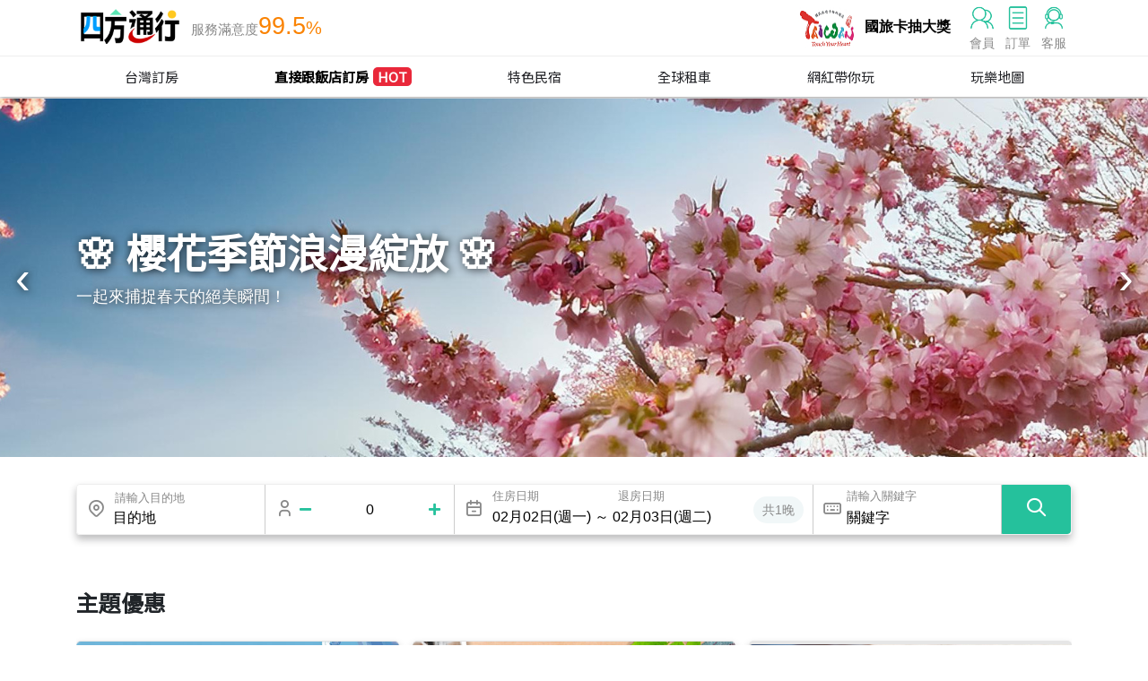

--- FILE ---
content_type: text/html; charset=utf-8
request_url: https://www.easytravel.com.tw/
body_size: 33700
content:


<!doctype html>
<html lang="en">
<head>
    <meta charset="UTF-8">
    <meta name="viewport" content="width=device-width, initial-scale=1.0, maximum-scale=1.0, user-scalable=no" />
    <title>四方通行旅遊網 |台灣旅遊、國旅卡訂房、官網訂房、飯店官方訂房、旅遊住宿、商務飯店、環保旅館、特色民宿、線上租車的最佳選擇。</title>
    <meta name="title" content="四方通行旅遊網 |台灣旅遊、國旅卡訂房、官網訂房、飯店官方訂房、旅遊住宿、商務飯店、環保旅館、特色民宿、線上租車的最佳選擇。" />
    <meta name="keywords" content="旅遊網站,旅遊網,四方訂房,四方旅行,官網訂房,飯店官網,線上訂房,訂房網,台灣訂房,訂房,台灣旅遊,在地旅遊 ,旅遊住宿,國旅,國旅卡,國旅卡訂房,住宿,商務飯店,高雄飯店,台南飯店,特色民宿,親子飯店,一泊二食,easytravel,四方通行旅行社,四方通行,國內訂房,租車,優惠訂房,折扣碼,飯店官方訂房,直接跟飯店訂房,環保旅館" />
    <meta name="description" content="四方通行旅遊網easytravel找台灣住宿最方便，提供台灣線上訂房、飯店官網訂房、全台租車、台灣旅遊等優惠價格，不管是旅遊住宿、國旅卡訂房、商務飯店、親子飯店、特色民宿、一泊二食、寵物友善住宿、汽車旅館、環保旅館與旅遊景點通通找得到，讓你在台灣旅遊線上訂房超輕鬆！" />
    <meta name="copyright" content="本網頁著作權屬智凰網路科技所有！" />
    <meta name="revisit-after" content="1" />
    <meta property="og:title" content="四方通行旅遊網 |台灣旅遊、國旅卡訂房、官網訂房、飯店官方訂房、旅遊住宿、商務飯店、環保旅館、特色民宿、線上租車的最佳選擇。" />
    <meta property="og:description" content="四方通行旅遊網easytravel找台灣住宿最方便，提供台灣線上訂房、飯店官網訂房、全台租車、台灣旅遊等優惠價格，不管是旅遊住宿、國旅卡訂房、商務飯店、親子飯店、特色民宿、一泊二食、寵物友善住宿、汽車旅館、環保旅館與旅遊景點通通找得到，讓你在台灣旅遊線上訂房超輕鬆！" />
    <link rel="shortcut icon" href="//www.easytravel.com.tw/PoolImages/webicon.ico" type="image/x-icon" />
    <!-- bootstrap4 -->
    <link rel="stylesheet" type="text/css" href="https://www.easytravel.com.tw/PoolPackages/bootstrap/4.6/css/bootstrap.min.css">
    <link href="https://cdn.lineicons.com/3.0/lineicons.css" rel="stylesheet">
    <link rel="preconnect" href="https://fonts.googleapis.com">
    <link href="https://fonts.googleapis.com/css2?family=Noto+Sans+TC:wght@400&display=swap" rel="stylesheet">
    <link rel="stylesheet" href="https://www.easytravel.com.tw/PoolCSS/HF2023/fontawesome-all.min.css">
    <!-- header -->
    <link rel="stylesheet" type="text/css" href="https://www.easytravel.com.tw/PoolCSS/HF2023/header.css" />
    <link rel="stylesheet" href="https://www.easytravel.com.tw/PoolCSS/HF2023/header_rwd.css" />
    <!--footer-->
    <link rel="stylesheet" href="https://www.easytravel.com.tw/PoolCSS/HF2023/footer.css" />
    <link rel="stylesheet" href="https://www.easytravel.com.tw/PoolCSS/HF2023/footer_rwd.css" />
    <!-- tabler-icons -->
    <link rel="stylesheet" href="https://www.easytravel.com.tw/PoolCSS/HF2023/tabler-icons.css">
    <!-- index -->
    <link rel="stylesheet" type="text/css" href="css/index.css">
    <!-- daterangepicker -->
    <link rel="stylesheet" href="https://www.easytravel.com.tw/PoolPackages/daterangepicker/3.14/daterangepicker.css">
    <!-- Owl Stylesheets -->
    <link rel="stylesheet" href="https://www.easytravel.com.tw/PoolPackages/owl.carousel/2.3.4/owl.carousel.min.css">
    <link rel="stylesheet" href="https://www.easytravel.com.tw/PoolPackages/owl.carousel/2.3.4/owl.theme.default.min.css">
    <!-- Owl custom -->
    <link rel="stylesheet" type="text/css" href="css/custom.css">
    <!-- Google tag (gtag.js) -->
    <script async src="https://www.googletagmanager.com/gtag/js?id=G-RXL0QHS9HJ"></script>
    <script>
        window.dataLayer = window.dataLayer || [];
        function gtag() { dataLayer.push(arguments); }
        gtag('js', new Date());
        gtag('config', 'G-RXL0QHS9HJ');
    </script>
</head>
<body>

    <header><div id="sticky-header" class="main-header menu-area transparent-header"><nav class="menu-nav show"> <div class="container flex"><div class="aside"><div class="mobile-nav-toggler"><i class="ti ti-menu-2"></i></div><div class="logo"><a href="https://www.easytravel.com.tw/" target="_blank"><img src="https://www.easytravel.com.tw/PoolImages/HF2023/easytravel.png" class="logo-sticky-none" alt="Logo"></a></div><div class="satisfaction">服務滿意度<a href="https://www.easytravel.com.tw/appraise/" target="_blank"><span class="f_orange font01">99.5</span><span class="f_orange font02">%</span></a></div></div><div class="aside_r"><a href="https://www.easytravel.com.tw/action/taiwantravel/" title="歡迎使用國民旅遊卡" class="Travel_Card" target="_blank"><img src="https://www.easytravel.com.tw/PoolImages/HF2023/travel.jpg" alt="國旅卡抽大獎" width="64" height="46"><h4>國旅卡抽大獎</h4></a><ul class="toplink"> <li><a href="https://www.easytravel.com.tw/member/Login.aspx?login=y" title="會員" target="_blank"><img src="https://www.easytravel.com.tw/PoolImages/HF2023/icon04.png" alt="會員"><p>會員</p></a></li><li><a href="https://www.easytravel.com.tw/member/OrderLogin.aspx" title="訂單" target="_blank"><img src="https://www.easytravel.com.tw/PoolImages/HF2023/icon02.png" alt="訂單" target="_blank"><p>訂單</p></a></li><li><a href="https://www.easytravel.com.tw/servicecounter/" title="客服" target="_blank"><img src="https://www.easytravel.com.tw/PoolImages/HF2023/icon03.png" alt="客服"><p>客服</p></a></li></ul></div></div><div class="navbar-wrap main-menu d-none d-lg-flex menu-list"><div class="container"><ul class="navigation"><li class="mobile-home"><a href="https://www.easytravel.com.tw/" title="四方通行訂房" target="_blank"><img src="https://www.easytravel.com.tw/PoolImages/HF2023/home.png" alt="四方通行訂房" class="mobile-ic">四方通行訂房</a></li><li class=''><a href="https://www.easytravel.com.tw/taiwan/orderroom/" title="台灣訂房" target="_blank"><img src="https://www.easytravel.com.tw/PoolImages/HF2023/taiwan01_c.png" alt="台灣訂房" class="mobile-ic">台灣訂房</a></li><li class=' stress'><a href="https://www.easytravel.com.tw/d2chotel/" title="訂房優惠推薦" target="_blank"><img src="https://www.easytravel.com.tw/PoolImages/HF2023/taiwan12_c.png" alt="訂房優惠推薦" class="mobile-ic">直接跟飯店訂房<span class="nav-stress">HOT</span></a></li><li class=''><a href="https://bnb.easytravel.com.tw/" title="特色民宿" target="_blank"><img src="https://www.easytravel.com.tw/PoolImages/HF2023/taiwan11_c.png" alt="特色民宿" class="mobile-ic">特色民宿</a></li><li class=''><a href="https://rentcars.easytravel.com.tw/" title="全球租車" target="_blank"><img src="https://www.easytravel.com.tw/PoolImages/HF2023/taiwan06_c.png" alt="全球租車" class="mobile-ic">全球租車</a></li><li class=''><a href="https://www.easytravel.com.tw/KOL" title="網紅旅遊行程" target="_blank"><img src="https://www.easytravel.com.tw/PoolImages/HF2023/taiwan13_c.png" alt="網紅旅遊行程" class="mobile-ic">網紅帶你玩</a></li><li class=''><a href="https://guide.easytravel.com.tw/" title="旅遊景點導覽" target="_blank"><img src="https://www.easytravel.com.tw/PoolImages/HF2023/taiwan10_c.png" alt="旅遊景點導覽" class="mobile-ic">玩樂地圖</a></li></ul></div></div></nav></div><div class="mobile-menu"><div class="menu-backdrop"></div><div class="close-btn"><i class="ti ti-x"></i></div><nav class="menu-box"><div class="menu-outer"></div><div class="social-links"><h5>訂單服務</h5><ul class="clearfix"><li><a href="https://www.easytravel.com.tw/member/OrderLogin.aspx" title="訂單管理" target="_blank"><img src="https://www.easytravel.com.tw/PoolImages/HF2023/sicon02.png" alt="訂單管理" class="mobile-ic">訂單管理</a></li><li><a href="https://www.easytravel.com.tw/taiwan/orderroom/help.aspx?NQid=14" title="訂房Q&A" target="_blank"><img src="https://www.easytravel.com.tw/PoolImages/HF2023/sicon07.png" alt="訂房Q&A" class="mobile-ic">訂房Q&A</a></li><li><a href="https://www.easytravel.com.tw/servicecounter/" title="客服聯絡單" target="_blank"><img src="https://www.easytravel.com.tw/PoolImages/HF2023/sicon04.png" alt="客服聯絡單" class="mobile-ic">客服聯絡單</a></li><li><a href="https://www.easytravel.com.tw/action/line/" title="Line線上客服" target="_blank"><img src="https://www.easytravel.com.tw/PoolImages/HF2023/sicon05.png" alt="Line線上客服" class="mobile-ic">Line線上客服</a></li><li><a href="https://receipt.easytravel.com.tw/" title="請款收據說明" target="_blank"><img src="https://www.easytravel.com.tw/PoolImages/HF2023/sicon09.png" alt="請款收據說明" class="mobile-ic">請款收據說明</a></li></ul><h5>顧客服務</h5><ul class="clearfix"><li><a href="https://www.easytravel.com.tw/member/Login.aspx?login=y" title="會員帳戶" target="_blank"><img src="https://www.easytravel.com.tw/PoolImages/HF2023/sicon03.png" alt="會員帳戶" class="mobile-ic">會員帳戶</a></li><li><a href="https://memberbonus.easytravel.com.tw/index.html" title="會員專屬折扣碼" target="_blank"><img src="https://www.easytravel.com.tw/PoolImages/HF2023/sicon15.png" alt="會員專屬折扣碼" class="mobile-ic"><span class="f_orange">New</span>會員專屬折扣碼</a></li><li><a href="https://www.easytravel.com.tw/Member/travel_bonus.aspx" title="紅利查詢" target="_blank"><img src="https://www.easytravel.com.tw/PoolImages/HF2023/sicon06.png" alt="紅利查詢" class="mobile-ic">紅利查詢</a></li><li><a href="https://travelercard.easytravel.com.tw/" title="國旅卡訂房" target="_blank"><img src="https://www.easytravel.com.tw/PoolImages/HF2023/sicon08.png" alt="國旅卡訂房" class="mobile-ic"><span class="f_orange">New</span>國旅卡訂房</a></li><li><a href="https://taiwantravel.easytravel.com.tw/" title="國旅卡訂購說明" target="_blank"><img src="https://www.easytravel.com.tw/PoolImages/HF2023/sicon14.png" alt="國旅卡訂購說明" class="mobile-ic">國旅卡訂購說明</a></li></ul><h5>合作提案</h5><ul class="clearfix"><li><a href="https://www.easytravel.com.tw/action/ehotel_sale" title="飯店合作" target="_blank"><img src="https://www.easytravel.com.tw/PoolImages/HF2023/sicon10.png" alt="飯店合作" class="mobile-ic">飯店合作</a></li><li><a href="https://targetedm.easytravel.com.tw" title="電子報行銷代發服務" target="_blank"><img src="https://www.easytravel.com.tw/PoolImages/HF2023/sicon11.png" alt="電子報行銷代發服務" class="mobile-ic"><span class="f_orange">New</span>電子報行銷代發服務</a></li></ul></div></nav></div></div></header><div class="header_h"></div>
    <!-- header-area-end -->
    <!-- search -->
    <section class="orderroom-top">
        <!-- 圖片-->
        <div class="banner_b">
            <div class="owl-carousel owlbox1 owl-theme">
                <div class="item"><a href="https://ws-4fun.easytravel.com.tw/partner/v1/adv/RedirectUrl?aid=27205&clicks=photo&go=https%3a%2f%2fnewyear.easytravel.com.tw%2f%3futm_source%3d%e6%96%b0%e7%89%88%e5%9b%9b%e6%96%b9%e9%a6%96%e9%a0%81%26utm_medium%3d%e4%b8%8a%e6%96%b9%e8%bc%aa%e6%92%ad%e5%9c%96%e7%89%87%e5%bb%a3%e5%91%8a%26utm_campaign%3d2026%e9%a6%ac%e5%b9%b4%e4%bd%8f%e5%ae%bf2511" title="馬年農曆春節訂房" target="_blank"><div class="slogan container"><h2 class="big_mark">馬年農曆春節訂房</h2><p class="sub_label">2026春節9天假期｜現在訂房更划算！</p></div><div class="pic"><img src="//www.easytravel.com.tw/upload/ADV/AdvPhoto_202511251347080_STKFS.jpg" alt="2026春節9天假期｜現在訂房更划算！" title="2026春節9天假期｜現在訂房更划算！"></div></a></div><div class="item"><a href="https://ws-4fun.easytravel.com.tw/partner/v1/adv/RedirectUrl?aid=27216&clicks=photo&go=https%3a%2f%2fsakura.easytravel.com.tw%2f%3futm_source%3d%e6%96%b0%e7%89%88%e5%9b%9b%e6%96%b9%e9%a6%96%e9%a0%81%26utm_medium%3d%e4%b8%8a%e6%96%b9%e8%bc%aa%e6%92%ad%e5%9c%96%e7%89%87%e5%bb%a3%e5%91%8a%26utm_campaign%3d%e9%a6%96%e9%a0%81%e6%ab%bb%e8%8a%b1%e5%85%ac%e7%89%882501" title="🌸 櫻花季節浪漫綻放 🌸" target="_blank"><div class="slogan container"><h2 class="big_mark">🌸 櫻花季節浪漫綻放 🌸</h2><p class="sub_label">一起來捕捉春天的絕美瞬間！</p></div><div class="pic"><img src="//www.easytravel.com.tw/upload/ADV/AdvPhoto_202512311016161_PLAIP.png" alt="一起來捕捉春天的絕美瞬間！" title="一起來捕捉春天的絕美瞬間！"></div></a></div>
            </div>
        </div>
        <!-- 圖片-end-->

        <!-- message-->
        
        <!-- message-end-->
    </section>
    <!-- search-end-->

    <div class="searchbtn">找你要的住宿點<i class="fa fa-search float-right " aria-hidden="true"></i></div>
    <div class="orderroom-search  container">
        <div class="d-flex search-flex">
            <!--目的地-->
            <div class="search-item d-flex f1">
                <div class="search-icon"><i class="ti ti-map-pin"></i></div>
                <div class="search-w">
                    <a href="javascript:void(0)" data-toggle="modal" id="hcounty" data-target="#htpSelect" class="" title="目的地">
                        <div class="search-ti">請輸入目的地</div>
                        <span class="value">目的地</span>
                    </a>
                </div>
                <!--縣市搜尋-->
                <div class="modal fade scroll" id="htpSelect" tabindex="-1" role="dialog" aria-labelledby="exampleModalLabel" aria-hidden="true">
                    <div class="modal-dialog modal-dialog-scrollable" role="document">
                        <div id="main" class="modal-content">
                            <div class="modal-body">
                                <div class="h5 title-gary">北部</div><div class="citydiv"><ul class="city clearfix"><li class="citybtn"><a href="javascript:void(0)" data-ano="569">基隆市</a></li><li class="citybtn"><a href="javascript:void(0)" data-ano="592">桃園市</a></li><li class="citybtn"><a href="javascript:void(0)" data-ano="572">台北市</a></li><li class="citybtn"><a href="javascript:void(0)" data-ano="582">新北市</a></li><li class="citybtn"><a href="javascript:void(0)" data-ano="599">新竹市</a></li><li class="citybtn"><a href="javascript:void(0)" data-ano="600">新竹縣</a></li><li class="citybtn"><a href="javascript:void(0)" data-ano="601">宜蘭縣</a></li><li class="citybtn"><a href="javascript:void(0)" data-ano="613">苗栗縣</a></li></ul><div class="citarea citareaed citarea-569" ><a href="javascript:void(0)" data-ano="569" data-htp="732">基隆廟口</a><a href="javascript:void(0)" data-ano="569" data-htp="2385">海洋廣場</a><a href="javascript:void(0)" data-ano="569" data-htp="1375">碧砂漁港</a><a href="javascript:void(0)" data-ano="569" data-htp="2263">基隆車站</a><a href="javascript:void(0)" data-ano="569" data-htp="570">仁愛區</a><a href="javascript:void(0)" data-ano="569" data-htp="571">中正區</a><a href="javascript:void(0)" data-ano="569" data-htp="2569">信義區</a></div><div class="citarea citareaed citarea-592" ><a href="javascript:void(0)" data-ano="592" data-htp="2269">桃園機場(桃園高鐵)</a><a href="javascript:void(0)" data-ano="592" data-htp="2271">中壢車站</a><a href="javascript:void(0)" data-ano="592" data-htp="2711">中原夜市</a><a href="javascript:void(0)" data-ano="592" data-htp="1423">小人國樂園</a><a href="javascript:void(0)" data-ano="592" data-htp="2268">石門水庫</a><a href="javascript:void(0)" data-ano="592" data-htp="2710">大溪老街</a><a href="javascript:void(0)" data-ano="592" data-htp="2270">桃園車站</a><a href="javascript:void(0)" data-ano="592" data-htp="2399">桃源仙谷</a><a href="javascript:void(0)" data-ano="592" data-htp="594">平鎮區</a><a href="javascript:void(0)" data-ano="592" data-htp="595">桃園區</a><a href="javascript:void(0)" data-ano="592" data-htp="596">龜山區</a><a href="javascript:void(0)" data-ano="592" data-htp="598">蘆竹區</a><a href="javascript:void(0)" data-ano="592" data-htp="1213">龍潭區</a><a href="javascript:void(0)" data-ano="592" data-htp="1340">大園區</a><a href="javascript:void(0)" data-ano="592" data-htp="1301">大溪區</a><a href="javascript:void(0)" data-ano="592" data-htp="1388">楊梅區</a><a href="javascript:void(0)" data-ano="592" data-htp="2258">八德區</a><a href="javascript:void(0)" data-ano="592" data-htp="593">中壢區</a></div><div class="citarea citareaed citarea-572" ><a href="javascript:void(0)" data-ano="572" data-htp="747">台北小巨蛋</a><a href="javascript:void(0)" data-ano="572" data-htp="734">台北車站</a><a href="javascript:void(0)" data-ano="572" data-htp="2709">松山文創園區</a><a href="javascript:void(0)" data-ano="572" data-htp="2265">華山文化園區</a><a href="javascript:void(0)" data-ano="572" data-htp="735">西門町商圈</a><a href="javascript:void(0)" data-ano="572" data-htp="733">北投溫泉</a><a href="javascript:void(0)" data-ano="572" data-htp="716">士林夜市</a><a href="javascript:void(0)" data-ano="572" data-htp="795">台北龍山寺(剝皮寮)</a><a href="javascript:void(0)" data-ano="572" data-htp="714">台北１０１。信義商圈</a><a href="javascript:void(0)" data-ano="572" data-htp="1289">台北行天宮</a><a href="javascript:void(0)" data-ano="572" data-htp="1377">忠孝敦化商圈（東區）</a><a href="javascript:void(0)" data-ano="572" data-htp="2370">陽明山公園</a><a href="javascript:void(0)" data-ano="572" data-htp="796">五分埔商圈</a><a href="javascript:void(0)" data-ano="572" data-htp="2264">迪化街商圈</a><a href="javascript:void(0)" data-ano="572" data-htp="1378">師大夜市</a><a href="javascript:void(0)" data-ano="572" data-htp="2266">台北世界貿易中心（世貿）</a><a href="javascript:void(0)" data-ano="572" data-htp="573">中正區</a><a href="javascript:void(0)" data-ano="572" data-htp="574">大同區</a><a href="javascript:void(0)" data-ano="572" data-htp="575">中山區</a><a href="javascript:void(0)" data-ano="572" data-htp="576">松山區</a><a href="javascript:void(0)" data-ano="572" data-htp="1418">信義區</a><a href="javascript:void(0)" data-ano="572" data-htp="577">大安區</a><a href="javascript:void(0)" data-ano="572" data-htp="1989">文山區</a><a href="javascript:void(0)" data-ano="572" data-htp="578">萬華區</a><a href="javascript:void(0)" data-ano="572" data-htp="579">士林區</a><a href="javascript:void(0)" data-ano="572" data-htp="580">北投區</a><a href="javascript:void(0)" data-ano="572" data-htp="581">內湖區</a><a href="javascript:void(0)" data-ano="572" data-htp="1481">南港區</a></div><div class="citarea citareaed citarea-582" ><a href="javascript:void(0)" data-ano="582" data-htp="591">淡水老街</a><a href="javascript:void(0)" data-ano="582" data-htp="1420">板橋車站</a><a href="javascript:void(0)" data-ano="582" data-htp="730">碧潭風景區</a><a href="javascript:void(0)" data-ano="582" data-htp="583">金山溫泉。金山老街</a><a href="javascript:void(0)" data-ano="582" data-htp="949">烏來溫泉</a><a href="javascript:void(0)" data-ano="582" data-htp="1422">野柳海洋世界</a><a href="javascript:void(0)" data-ano="582" data-htp="1379">翡翠灣海水浴場</a><a href="javascript:void(0)" data-ano="582" data-htp="1453">福隆海水浴場</a><a href="javascript:void(0)" data-ano="582" data-htp="1806">烘爐地</a><a href="javascript:void(0)" data-ano="582" data-htp="1380">南雅夜市</a><a href="javascript:void(0)" data-ano="582" data-htp="1603">九份</a><a href="javascript:void(0)" data-ano="582" data-htp="585">新店區</a><a href="javascript:void(0)" data-ano="582" data-htp="584">板橋區</a><a href="javascript:void(0)" data-ano="582" data-htp="590">新莊區</a><a href="javascript:void(0)" data-ano="582" data-htp="589">三重區</a><a href="javascript:void(0)" data-ano="582" data-htp="586">中和區</a><a href="javascript:void(0)" data-ano="582" data-htp="587">土城區</a><a href="javascript:void(0)" data-ano="582" data-htp="1726">烏來區</a><a href="javascript:void(0)" data-ano="582" data-htp="977">泰山區</a><a href="javascript:void(0)" data-ano="582" data-htp="1274">深坑區</a><a href="javascript:void(0)" data-ano="582" data-htp="1303">萬里區</a><a href="javascript:void(0)" data-ano="582" data-htp="1334">貢寮區</a><a href="javascript:void(0)" data-ano="582" data-htp="1387">林口區</a><a href="javascript:void(0)" data-ano="582" data-htp="1542">金山區</a><a href="javascript:void(0)" data-ano="582" data-htp="588">三峽區</a><a href="javascript:void(0)" data-ano="582" data-htp="1574">淡水區</a><a href="javascript:void(0)" data-ano="582" data-htp="1592">瑞芳區</a><a href="javascript:void(0)" data-ano="582" data-htp="1736">石碇區</a><a href="javascript:void(0)" data-ano="582" data-htp="1738">三芝區</a><a href="javascript:void(0)" data-ano="582" data-htp="1820">蘆洲區</a><a href="javascript:void(0)" data-ano="582" data-htp="2000">雙溪區</a><a href="javascript:void(0)" data-ano="582" data-htp="1678">永和區</a><a href="javascript:void(0)" data-ano="582" data-htp="2585">樹林區</a><a href="javascript:void(0)" data-ano="582" data-htp="2435">汐止區</a></div><div class="citarea citareaed citarea-599" ><a href="javascript:void(0)" data-ano="599" data-htp="2272">新竹車站</a><a href="javascript:void(0)" data-ano="599" data-htp="736">新竹城隍廟</a><a href="javascript:void(0)" data-ano="599" data-htp="2341">新竹科學園區</a><a href="javascript:void(0)" data-ano="599" data-htp="1751">香山區</a><a href="javascript:void(0)" data-ano="599" data-htp="1752">東區</a><a href="javascript:void(0)" data-ano="599" data-htp="1753">北區</a><a href="javascript:void(0)" data-ano="599" data-htp="602">新竹市</a></div><div class="citarea citareaed citarea-600" ><a href="javascript:void(0)" data-ano="600" data-htp="1426">六福村主題樂園</a><a href="javascript:void(0)" data-ano="600" data-htp="2340">內灣車站</a><a href="javascript:void(0)" data-ano="600" data-htp="2406">竹東鎮</a><a href="javascript:void(0)" data-ano="600" data-htp="603">竹北市</a><a href="javascript:void(0)" data-ano="600" data-htp="605">關西鎮</a><a href="javascript:void(0)" data-ano="600" data-htp="2531">尖石鄉</a></div><div class="citarea citareaed citarea-601" ><a href="javascript:void(0)" data-ano="601" data-htp="607">礁溪溫泉</a><a href="javascript:void(0)" data-ano="601" data-htp="2279">冬山河親水公園</a><a href="javascript:void(0)" data-ano="601" data-htp="1865">蘭陽博物館</a><a href="javascript:void(0)" data-ano="601" data-htp="1980">傳統藝術中心</a><a href="javascript:void(0)" data-ano="601" data-htp="1575">蘇澳冷泉</a><a href="javascript:void(0)" data-ano="601" data-htp="2672">礁溪車站</a><a href="javascript:void(0)" data-ano="601" data-htp="2277">幾米公園</a><a href="javascript:void(0)" data-ano="601" data-htp="2403">武荖坑風景區</a><a href="javascript:void(0)" data-ano="601" data-htp="2276">宜蘭車站</a><a href="javascript:void(0)" data-ano="601" data-htp="2275">宜蘭酒廠</a><a href="javascript:void(0)" data-ano="601" data-htp="608">羅東夜市</a><a href="javascript:void(0)" data-ano="601" data-htp="606">宜蘭市</a><a href="javascript:void(0)" data-ano="601" data-htp="609">五結鄉</a><a href="javascript:void(0)" data-ano="601" data-htp="1385">礁溪鄉</a><a href="javascript:void(0)" data-ano="601" data-htp="1386">大同鄉</a><a href="javascript:void(0)" data-ano="601" data-htp="1519">冬山鄉</a><a href="javascript:void(0)" data-ano="601" data-htp="610">蘇澳鎮</a><a href="javascript:void(0)" data-ano="601" data-htp="1789">壯圍鄉</a><a href="javascript:void(0)" data-ano="601" data-htp="1790">員山鄉</a><a href="javascript:void(0)" data-ano="601" data-htp="1995">三星鄉</a><a href="javascript:void(0)" data-ano="601" data-htp="1826">頭城鄉</a><a href="javascript:void(0)" data-ano="601" data-htp="1376">羅東鎮</a></div><div class="citarea citareaed citarea-613" ><a href="javascript:void(0)" data-ano="613" data-htp="2339">勝興老街</a><a href="javascript:void(0)" data-ano="613" data-htp="2373">龍騰斷橋</a><a href="javascript:void(0)" data-ano="613" data-htp="1417">泰安。虎山溫泉</a><a href="javascript:void(0)" data-ano="613" data-htp="1429">西湖渡假村</a><a href="javascript:void(0)" data-ano="613" data-htp="2281">南庄老街</a><a href="javascript:void(0)" data-ano="613" data-htp="1485">三義鄉</a><a href="javascript:void(0)" data-ano="613" data-htp="620">苗栗市</a><a href="javascript:void(0)" data-ano="613" data-htp="2393">卓蘭鎮</a><a href="javascript:void(0)" data-ano="613" data-htp="755">南庄鄉</a><a href="javascript:void(0)" data-ano="613" data-htp="1333">大湖鄉</a><a href="javascript:void(0)" data-ano="613" data-htp="621">造橋鄉</a><a href="javascript:void(0)" data-ano="613" data-htp="1416">泰安鄉</a><a href="javascript:void(0)" data-ano="613" data-htp="618">竹南鎮</a><a href="javascript:void(0)" data-ano="613" data-htp="619">頭份鎮</a><a href="javascript:void(0)" data-ano="613" data-htp="745">苑裡鎮</a></div></div><div class="h5 title-gary">中部</div><div class="citydiv"><ul class="city clearfix"><li class="citybtn"><a href="javascript:void(0)" data-ano="616">彰化縣</a></li><li class="citybtn"><a href="javascript:void(0)" data-ano="650">雲林縣</a></li><li class="citybtn"><a href="javascript:void(0)" data-ano="614">台中市</a></li><li class="citybtn"><a href="javascript:void(0)" data-ano="642">南投縣</a></li></ul><div class="citarea citareaed citarea-616" ><a href="javascript:void(0)" data-ano="616" data-htp="1605">鹿港老街</a><a href="javascript:void(0)" data-ano="616" data-htp="2290">彰化車站</a><a href="javascript:void(0)" data-ano="616" data-htp="807">八卦山風景區</a><a href="javascript:void(0)" data-ano="616" data-htp="631">員林市</a><a href="javascript:void(0)" data-ano="616" data-htp="2134">秀水鄉</a><a href="javascript:void(0)" data-ano="616" data-htp="1393">彰化市</a><a href="javascript:void(0)" data-ano="616" data-htp="803">鹿港鎮</a><a href="javascript:void(0)" data-ano="616" data-htp="2230">埤頭鄉</a><a href="javascript:void(0)" data-ano="616" data-htp="2422">北斗鎮</a><a href="javascript:void(0)" data-ano="616" data-htp="2561">芬園鄉</a></div><div class="citarea citareaed citarea-650" ><a href="javascript:void(0)" data-ano="650" data-htp="1432">劍湖山世界</a><a href="javascript:void(0)" data-ano="650" data-htp="2638">北港朝天宮</a><a href="javascript:void(0)" data-ano="650" data-htp="2712">高鐵雲林站</a><a href="javascript:void(0)" data-ano="650" data-htp="2639">北港老街</a><a href="javascript:void(0)" data-ano="650" data-htp="656">古坑鄉</a><a href="javascript:void(0)" data-ano="650" data-htp="655">斗六市</a><a href="javascript:void(0)" data-ano="650" data-htp="654">虎尾鎮</a><a href="javascript:void(0)" data-ano="650" data-htp="1259">斗南鎮</a><a href="javascript:void(0)" data-ano="650" data-htp="2609">北港鎮</a><a href="javascript:void(0)" data-ano="650" data-htp="2611">西螺鎮</a></div><div class="citarea citareaed citarea-614" ><a href="javascript:void(0)" data-ano="614" data-htp="750">台中車站</a><a href="javascript:void(0)" data-ano="614" data-htp="2286">審計新村</a><a href="javascript:void(0)" data-ano="614" data-htp="737">谷關溫泉</a><a href="javascript:void(0)" data-ano="614" data-htp="749">科博館。植物公園</a><a href="javascript:void(0)" data-ano="614" data-htp="2283">臺中國家歌劇院</a><a href="javascript:void(0)" data-ano="614" data-htp="2285">秋紅谷</a><a href="javascript:void(0)" data-ano="614" data-htp="729">逢甲夜市</a><a href="javascript:void(0)" data-ano="614" data-htp="2289">豐原廟東夜市</a><a href="javascript:void(0)" data-ano="614" data-htp="1595">武陵農場</a><a href="javascript:void(0)" data-ano="614" data-htp="2282">宮原眼科</a><a href="javascript:void(0)" data-ano="614" data-htp="804">一中街。中友百貨</a><a href="javascript:void(0)" data-ano="614" data-htp="806">東海大學</a><a href="javascript:void(0)" data-ano="614" data-htp="1392">麗寶樂園</a><a href="javascript:void(0)" data-ano="614" data-htp="1172">大坑溫泉</a><a href="javascript:void(0)" data-ano="614" data-htp="2284">誠品綠園道</a><a href="javascript:void(0)" data-ano="614" data-htp="622">中區</a><a href="javascript:void(0)" data-ano="614" data-htp="1302">東區</a><a href="javascript:void(0)" data-ano="614" data-htp="623">西區</a><a href="javascript:void(0)" data-ano="614" data-htp="802">豐原區</a><a href="javascript:void(0)" data-ano="614" data-htp="627">和平區</a><a href="javascript:void(0)" data-ano="614" data-htp="626">西屯區</a><a href="javascript:void(0)" data-ano="614" data-htp="624">北區</a><a href="javascript:void(0)" data-ano="614" data-htp="746">后里區</a><a href="javascript:void(0)" data-ano="614" data-htp="1192">新社區</a><a href="javascript:void(0)" data-ano="614" data-htp="1812">梧棲區</a><a href="javascript:void(0)" data-ano="614" data-htp="1391">南屯區</a><a href="javascript:void(0)" data-ano="614" data-htp="1861">大里區</a><a href="javascript:void(0)" data-ano="614" data-htp="625">北屯區</a><a href="javascript:void(0)" data-ano="614" data-htp="2213">烏日區</a><a href="javascript:void(0)" data-ano="614" data-htp="2518">東勢區</a><a href="javascript:void(0)" data-ano="614" data-htp="2525">太平區</a><a href="javascript:void(0)" data-ano="614" data-htp="2570">大雅區</a><a href="javascript:void(0)" data-ano="614" data-htp="2646">大甲區</a><a href="javascript:void(0)" data-ano="614" data-htp="2668">南區</a></div><div class="citarea citareaed citarea-642" ><a href="javascript:void(0)" data-ano="642" data-htp="719">清境農場</a><a href="javascript:void(0)" data-ano="642" data-htp="722">妖怪村。溪頭森林遊樂區</a><a href="javascript:void(0)" data-ano="642" data-htp="1434">杉林溪森林園區</a><a href="javascript:void(0)" data-ano="642" data-htp="718">日月潭風景區</a><a href="javascript:void(0)" data-ano="642" data-htp="1395">九族文化村</a><a href="javascript:void(0)" data-ano="642" data-htp="1433">伊達邵碼頭</a><a href="javascript:void(0)" data-ano="642" data-htp="2297">紙教堂</a><a href="javascript:void(0)" data-ano="642" data-htp="2298">紫南宮</a><a href="javascript:void(0)" data-ano="642" data-htp="721">廬山溫泉</a><a href="javascript:void(0)" data-ano="642" data-htp="720">東埔溫泉</a><a href="javascript:void(0)" data-ano="642" data-htp="644">埔里鎮</a><a href="javascript:void(0)" data-ano="642" data-htp="643">南投市</a><a href="javascript:void(0)" data-ano="642" data-htp="645">仁愛鄉</a><a href="javascript:void(0)" data-ano="642" data-htp="646">水里鄉</a><a href="javascript:void(0)" data-ano="642" data-htp="647">魚池鄉</a><a href="javascript:void(0)" data-ano="642" data-htp="648">信義鄉</a><a href="javascript:void(0)" data-ano="642" data-htp="649">鹿谷鄉</a><a href="javascript:void(0)" data-ano="642" data-htp="1518">名間鄉</a><a href="javascript:void(0)" data-ano="642" data-htp="1791">竹山鎮</a><a href="javascript:void(0)" data-ano="642" data-htp="1503">集集鎮</a><a href="javascript:void(0)" data-ano="642" data-htp="2212">草屯鎮</a></div></div><div class="h5 title-gary">南部</div><div class="citydiv"><ul class="city clearfix"><li class="citybtn"><a href="javascript:void(0)" data-ano="617">嘉義縣</a></li><li class="citybtn"><a href="javascript:void(0)" data-ano="677">嘉義市</a></li><li class="citybtn"><a href="javascript:void(0)" data-ano="652">台南市</a></li><li class="citybtn"><a href="javascript:void(0)" data-ano="653">高雄市</a></li><li class="citybtn"><a href="javascript:void(0)" data-ano="678">屏東縣</a></li></ul><div class="citarea citareaed citarea-617" ><a href="javascript:void(0)" data-ano="617" data-htp="78">阿里山風景區</a><a href="javascript:void(0)" data-ano="617" data-htp="1435">故宮南院</a><a href="javascript:void(0)" data-ano="617" data-htp="723">瑞里風景區</a><a href="javascript:void(0)" data-ano="617" data-htp="2292">高鐵嘉義站</a><a href="javascript:void(0)" data-ano="617" data-htp="2591">玻璃高跟鞋教堂</a><a href="javascript:void(0)" data-ano="617" data-htp="632">番路鄉</a><a href="javascript:void(0)" data-ano="617" data-htp="633">梅山鄉</a><a href="javascript:void(0)" data-ano="617" data-htp="634">竹崎鄉</a><a href="javascript:void(0)" data-ano="617" data-htp="635">阿里山鄉</a><a href="javascript:void(0)" data-ano="617" data-htp="1396">中埔鄉</a><a href="javascript:void(0)" data-ano="617" data-htp="1338">大埔鄉</a><a href="javascript:void(0)" data-ano="617" data-htp="1744">太保市</a><a href="javascript:void(0)" data-ano="617" data-htp="2415">布袋鎮</a><a href="javascript:void(0)" data-ano="617" data-htp="2522">民雄鄉</a></div><div class="citarea citareaed citarea-677" ><a href="javascript:void(0)" data-ano="677" data-htp="2714">檜意森活村</a><a href="javascript:void(0)" data-ano="677" data-htp="2293">嘉義車站</a><a href="javascript:void(0)" data-ano="677" data-htp="684">嘉義市</a><a href="javascript:void(0)" data-ano="677" data-htp="1397">文化路夜市</a><a href="javascript:void(0)" data-ano="677" data-htp="2294">嘉樂福夜市</a><a href="javascript:void(0)" data-ano="677" data-htp="2295">嘉義公園</a><a href="javascript:void(0)" data-ano="677" data-htp="2296">蘭潭風景區</a></div><div class="citarea citareaed citarea-652" ><a href="javascript:void(0)" data-ano="652" data-htp="667">安平古堡。安平老街</a><a href="javascript:void(0)" data-ano="652" data-htp="2647">國華街</a><a href="javascript:void(0)" data-ano="652" data-htp="2521">林百貨</a><a href="javascript:void(0)" data-ano="652" data-htp="2304">台南車站</a><a href="javascript:void(0)" data-ano="652" data-htp="2302">台南孔廟</a><a href="javascript:void(0)" data-ano="652" data-htp="1438">漁光島</a><a href="javascript:void(0)" data-ano="652" data-htp="739">關子嶺溫泉</a><a href="javascript:void(0)" data-ano="652" data-htp="1287">花園夜市</a><a href="javascript:void(0)" data-ano="652" data-htp="798">赤崁樓。大天后宮</a><a href="javascript:void(0)" data-ano="652" data-htp="740">曾文水庫</a><a href="javascript:void(0)" data-ano="652" data-htp="2612">十鼓文創園區</a><a href="javascript:void(0)" data-ano="652" data-htp="2592">奇美博物館</a><a href="javascript:void(0)" data-ano="652" data-htp="2303">台南永樂市場</a><a href="javascript:void(0)" data-ano="652" data-htp="663">中西區</a><a href="javascript:void(0)" data-ano="652" data-htp="665">南區</a><a href="javascript:void(0)" data-ano="652" data-htp="666">北區</a><a href="javascript:void(0)" data-ano="652" data-htp="664">東區</a><a href="javascript:void(0)" data-ano="652" data-htp="1549">善化區</a><a href="javascript:void(0)" data-ano="652" data-htp="1584">仁德區</a><a href="javascript:void(0)" data-ano="652" data-htp="657">永康區</a><a href="javascript:void(0)" data-ano="652" data-htp="659">官田區</a><a href="javascript:void(0)" data-ano="652" data-htp="658">楠西區</a><a href="javascript:void(0)" data-ano="652" data-htp="660">白河區</a><a href="javascript:void(0)" data-ano="652" data-htp="1688">大內區</a><a href="javascript:void(0)" data-ano="652" data-htp="1587">七股區</a><a href="javascript:void(0)" data-ano="652" data-htp="662">新市區</a><a href="javascript:void(0)" data-ano="652" data-htp="1699">麻豆區</a><a href="javascript:void(0)" data-ano="652" data-htp="1998">安平區</a><a href="javascript:void(0)" data-ano="652" data-htp="2429">新營區</a><a href="javascript:void(0)" data-ano="652" data-htp="2395">安南區</a><a href="javascript:void(0)" data-ano="652" data-htp="2534">歸仁區</a><a href="javascript:void(0)" data-ano="652" data-htp="2555">柳營區</a><a href="javascript:void(0)" data-ano="652" data-htp="2572">北門區</a></div><div class="citarea citareaed citarea-653" ><a href="javascript:void(0)" data-ano="653" data-htp="2308">駁二藝術特區</a><a href="javascript:void(0)" data-ano="653" data-htp="741">高雄車站</a><a href="javascript:void(0)" data-ano="653" data-htp="1398">高雄小巨蛋</a><a href="javascript:void(0)" data-ano="653" data-htp="744">高鐵左營站</a><a href="javascript:void(0)" data-ano="653" data-htp="1339">衛武營藝術文化中心</a><a href="javascript:void(0)" data-ano="653" data-htp="2311">美濃</a><a href="javascript:void(0)" data-ano="653" data-htp="1288">瑞豐夜市</a><a href="javascript:void(0)" data-ano="653" data-htp="809">西子灣</a><a href="javascript:void(0)" data-ano="653" data-htp="1145">蓮池潭</a><a href="javascript:void(0)" data-ano="653" data-htp="2413">高雄展覽館</a><a href="javascript:void(0)" data-ano="653" data-htp="800">三多商圈</a><a href="javascript:void(0)" data-ano="653" data-htp="711">六合夜市</a><a href="javascript:void(0)" data-ano="653" data-htp="1616">新崛江商圈</a><a href="javascript:void(0)" data-ano="653" data-htp="1401">義大遊樂世界</a><a href="javascript:void(0)" data-ano="653" data-htp="2310">旗山老街</a><a href="javascript:void(0)" data-ano="653" data-htp="710">愛河</a><a href="javascript:void(0)" data-ano="653" data-htp="673">前鎮區</a><a href="javascript:void(0)" data-ano="653" data-htp="754">楠梓區</a><a href="javascript:void(0)" data-ano="653" data-htp="668">新興區</a><a href="javascript:void(0)" data-ano="653" data-htp="669">前金區</a><a href="javascript:void(0)" data-ano="653" data-htp="670">苓雅區</a><a href="javascript:void(0)" data-ano="653" data-htp="671">鹽埕區</a><a href="javascript:void(0)" data-ano="653" data-htp="2163">茂林區</a><a href="javascript:void(0)" data-ano="653" data-htp="672">鼓山區</a><a href="javascript:void(0)" data-ano="653" data-htp="674">三民區</a><a href="javascript:void(0)" data-ano="653" data-htp="679">鳳山區</a><a href="javascript:void(0)" data-ano="653" data-htp="680">鳥松區</a><a href="javascript:void(0)" data-ano="653" data-htp="675">左營區</a><a href="javascript:void(0)" data-ano="653" data-htp="681">美濃區</a><a href="javascript:void(0)" data-ano="653" data-htp="1070">小港區</a><a href="javascript:void(0)" data-ano="653" data-htp="682">六龜區</a><a href="javascript:void(0)" data-ano="653" data-htp="2114">旗山區</a><a href="javascript:void(0)" data-ano="653" data-htp="1770">田寮區</a><a href="javascript:void(0)" data-ano="653" data-htp="683">桃源區</a><a href="javascript:void(0)" data-ano="653" data-htp="1017">大寮區</a><a href="javascript:void(0)" data-ano="653" data-htp="1018">仁武區</a><a href="javascript:void(0)" data-ano="653" data-htp="1246">大社區</a><a href="javascript:void(0)" data-ano="653" data-htp="1400">大樹區</a><a href="javascript:void(0)" data-ano="653" data-htp="2420">岡山區</a><a href="javascript:void(0)" data-ano="653" data-htp="2445">橋頭區</a><a href="javascript:void(0)" data-ano="653" data-htp="2553">林園區</a><a href="javascript:void(0)" data-ano="653" data-htp="2568">旗津區</a></div><div class="citarea citareaed citarea-678" ><a href="javascript:void(0)" data-ano="678" data-htp="724">墾丁大街</a><a href="javascript:void(0)" data-ano="678" data-htp="725">四重溪溫泉</a><a href="javascript:void(0)" data-ano="678" data-htp="727">墾丁風景區</a><a href="javascript:void(0)" data-ano="678" data-htp="1440">勝利星村</a><a href="javascript:void(0)" data-ano="678" data-htp="2313">國立海洋博物館</a><a href="javascript:void(0)" data-ano="678" data-htp="2316">屏東觀光夜市</a><a href="javascript:void(0)" data-ano="678" data-htp="1019">南灣</a><a href="javascript:void(0)" data-ano="678" data-htp="689">恆春鎮</a><a href="javascript:void(0)" data-ano="678" data-htp="685">屏東市</a><a href="javascript:void(0)" data-ano="678" data-htp="2673">竹田鄉</a><a href="javascript:void(0)" data-ano="678" data-htp="686">瑪家鄉</a><a href="javascript:void(0)" data-ano="678" data-htp="687">內埔鄉</a><a href="javascript:void(0)" data-ano="678" data-htp="688">車城鄉</a><a href="javascript:void(0)" data-ano="678" data-htp="1593">琉球鄉</a><a href="javascript:void(0)" data-ano="678" data-htp="690">滿州鄉</a><a href="javascript:void(0)" data-ano="678" data-htp="1731">高樹鄉</a><a href="javascript:void(0)" data-ano="678" data-htp="1610">東港鎮</a><a href="javascript:void(0)" data-ano="678" data-htp="1864">獅子鄉</a><a href="javascript:void(0)" data-ano="678" data-htp="2605">枋寮鄉</a><a href="javascript:void(0)" data-ano="678" data-htp="2255">九如鄉</a></div></div><div class="h5 title-gary">東部</div><div class="citydiv"><ul class="city clearfix"><li class="citybtn"><a href="javascript:void(0)" data-ano="691">花蓮縣</a></li><li class="citybtn"><a href="javascript:void(0)" data-ano="692">台東縣</a></li></ul><div class="citarea citareaed citarea-691" ><a href="javascript:void(0)" data-ano="691" data-htp="2321">花蓮車站</a><a href="javascript:void(0)" data-ano="691" data-htp="1442">遠雄海洋公園</a><a href="javascript:void(0)" data-ano="691" data-htp="1799">立川漁場</a><a href="javascript:void(0)" data-ano="691" data-htp="1800">六十石山</a><a href="javascript:void(0)" data-ano="691" data-htp="2319">慶修院</a><a href="javascript:void(0)" data-ano="691" data-htp="728">太魯閣風景區</a><a href="javascript:void(0)" data-ano="691" data-htp="2318">東華大學</a><a href="javascript:void(0)" data-ano="691" data-htp="810">鯉魚潭</a><a href="javascript:void(0)" data-ano="691" data-htp="2320">七星潭</a><a href="javascript:void(0)" data-ano="691" data-htp="2580">東大門夜市</a><a href="javascript:void(0)" data-ano="691" data-htp="693">花蓮市</a><a href="javascript:void(0)" data-ano="691" data-htp="694">新城鄉</a><a href="javascript:void(0)" data-ano="691" data-htp="695">秀林鄉</a><a href="javascript:void(0)" data-ano="691" data-htp="696">吉安鄉</a><a href="javascript:void(0)" data-ano="691" data-htp="2235">玉里鎮</a><a href="javascript:void(0)" data-ano="691" data-htp="697">壽豐鄉</a><a href="javascript:void(0)" data-ano="691" data-htp="1554">瑞穗鄉</a><a href="javascript:void(0)" data-ano="691" data-htp="1680">鳳林鎮</a><a href="javascript:void(0)" data-ano="691" data-htp="1725">富里鄉</a></div><div class="citarea citareaed citarea-692" ><a href="javascript:void(0)" data-ano="692" data-htp="2326">鐵花村</a><a href="javascript:void(0)" data-ano="692" data-htp="717">知本溫泉</a><a href="javascript:void(0)" data-ano="692" data-htp="2327">關山車站</a><a href="javascript:void(0)" data-ano="692" data-htp="2323">鹿野高台</a><a href="javascript:void(0)" data-ano="692" data-htp="2324">富岡漁港</a><a href="javascript:void(0)" data-ano="692" data-htp="1174">台東車站</a><a href="javascript:void(0)" data-ano="692" data-htp="2325">三仙台</a><a href="javascript:void(0)" data-ano="692" data-htp="2322">初鹿牧場</a><a href="javascript:void(0)" data-ano="692" data-htp="704">太麻里鄉．金針花</a><a href="javascript:void(0)" data-ano="692" data-htp="1361">台東森林公園</a><a href="javascript:void(0)" data-ano="692" data-htp="698">台東市</a><a href="javascript:void(0)" data-ano="692" data-htp="1698">池上鄉</a><a href="javascript:void(0)" data-ano="692" data-htp="699">卑南鄉</a><a href="javascript:void(0)" data-ano="692" data-htp="700">鹿野鄉</a><a href="javascript:void(0)" data-ano="692" data-htp="701">關山鎮</a><a href="javascript:void(0)" data-ano="692" data-htp="703">成功鎮</a><a href="javascript:void(0)" data-ano="692" data-htp="1692">長濱鄉</a></div></div><div class="h5 title-gary">離島</div><div class="citydiv"><ul class="city clearfix"><li class="citybtn"><a href="javascript:void(0)" data-ano="637">金門縣</a></li><li class="citybtn"><a href="javascript:void(0)" data-ano="706">綠島</a></li><li class="citybtn"><a href="javascript:void(0)" data-ano="640">馬祖</a></li><li class="citybtn"><a href="javascript:void(0)" data-ano="705">澎湖縣</a></li><li class="citybtn"><a href="javascript:void(0)" data-ano="2723">小琉球</a></li></ul><div class="citarea citareaed citarea-637" ><a href="javascript:void(0)" data-ano="637" data-htp="639">金城鎮</a><a href="javascript:void(0)" data-ano="637" data-htp="2582">烈嶼鄉</a><a href="javascript:void(0)" data-ano="637" data-htp="1733">金湖鎮</a><a href="javascript:void(0)" data-ano="637" data-htp="1682">金寧鄉</a><a href="javascript:void(0)" data-ano="637" data-htp="638">金沙鎮</a><a href="javascript:void(0)" data-ano="637" data-htp="2331">金門酒廠</a><a href="javascript:void(0)" data-ano="637" data-htp="2332">金合利鋼刀工廠</a><a href="javascript:void(0)" data-ano="637" data-htp="2333">金門國家公園</a><a href="javascript:void(0)" data-ano="637" data-htp="2334">毋忘在莒</a></div><div class="citarea citareaed citarea-706" ><a href="javascript:void(0)" data-ano="706" data-htp="1176">朝日溫泉</a><a href="javascript:void(0)" data-ano="706" data-htp="708">綠島</a><a href="javascript:void(0)" data-ano="706" data-htp="2330">綠島航空站</a></div><div class="citarea citareaed citarea-640" ><a href="javascript:void(0)" data-ano="640" data-htp="2715">藍眼淚</a><a href="javascript:void(0)" data-ano="640" data-htp="641">南竿鄉</a><a href="javascript:void(0)" data-ano="640" data-htp="1683">北竿鄉</a><a href="javascript:void(0)" data-ano="640" data-htp="2335">芹壁村</a><a href="javascript:void(0)" data-ano="640" data-htp="2453">塘岐村</a></div><div class="citarea citareaed citarea-705" ><a href="javascript:void(0)" data-ano="705" data-htp="2328">西瀛虹橋</a><a href="javascript:void(0)" data-ano="705" data-htp="2329">澎湖機場</a><a href="javascript:void(0)" data-ano="705" data-htp="707">馬公市</a><a href="javascript:void(0)" data-ano="705" data-htp="1374">湖西鄉</a><a href="javascript:void(0)" data-ano="705" data-htp="1576">白沙鄉</a></div><div class="citarea citareaed citarea-2723" ></div></div>
                            </div>
                            <div class="modal-footer">
                                <div class="bt-two footer">
                                    <button type="button" class="btn fc-gray" id="hcounty_cancel" data-dismiss="modal">消除</button>
                                    <button type="button" class="btn btn-primary" data-dismiss="modal" id="hcounty_confirm">確定</button>
                                </div>
                            </div>
                        </div>
                    </div>
                </div>
                <!--縣市搜尋-END-->
            </div>
            <!--目的地-end-->
            <!--人數-->
            <div class="search-item  d-flex f1">
                <div class="search-icon"><i class="ti ti-user"></i></div>
                <div class="search-w ">
                    <!--<div class="search-ti people">人數</div>-->
                    <div class="number_add">
                        <span class="minus"><i class="fa fa-minus"></i></span>
                        <input type="text" name="livecount" id="livecount" value="0" min="0" autocomplete="off" />
                        <span class="plus"><i class="fa fa-plus"></i></span>
                    </div>
                </div>
            </div>
            <!--人數-end-->
            <!--日期-->
            <div class="search-item d-flex f2">
                <div class="search-icon"><i class="ti ti-calendar-minus"></i></div>
                <div class="search-w">
                    <div class="search-ti d-flex"><span style="width: 140PX;">住房日期</span> <span>退房日期</span></div>
                    <input class="dateRange" type="text" data-dfday="0" placeholder="請選擇住房日期~退房日期">
                </div>
                <div class="night" id="nightday">共0晚</div>
            </div>
            <!--日期-end-->
            <!--關鍵字-->
            <div class="search-item d-flex f1">
                <div class="search-icon"><i class="ti ti-keyboard"></i></div>
                <div class="search-w">
                    <div class="search-ti">請輸入關鍵字</div>
                    <input type="text" name="keyword" id="keyword" value="" placeholder="關鍵字">
                </div>
            </div>
            <!--關鍵字-end-->
            <span class="input-group-btn find">
                <button class="btn btn-primary" id="search_btn"><span class="find-title">找住宿飯店</span><i class="ti ti-search"></i></button>
            </span>
        </div>
    </div>
    <!-- Mobile-wrapbox-->
    <section class="container">
        <ul class="taiwan clearfix">
            <li><a href="https://www.easytravel.com.tw/taiwan/orderroom/" title="台灣訂房" target="_blank">
                <div class="circle bk-c1">
                    <img src="images/taiwan01.png" alt="台灣訂房">
                </div>
                台灣訂房</a></li>
            <li><a href="https://www.easytravel.com.tw/d2chotel" title="直接跟飯店訂房" target="_blank">
                <div class="circle bk-c4">
                    <img src="images/taiwan12.png" alt="直接跟飯店訂房">
                </div>
                直接跟飯店訂房</a></li>
            <li><a href="https://bnb.easytravel.com.tw/" title="特色民宿" target="_blank">
                <div class="circle bk-c3">
                    <img src="images/taiwan11.png" alt="特色民宿">
                </div>
                特色民宿</a></li>
            <li><a href="https://rentcars.easytravel.com.tw/" title="全台租車" target="_blank">
                <div class="circle bk-c2">
                    <img src="images/taiwan06.png" alt="全台租車">
                </div>
                全台租車</a></li>
            <li><a href="https://www.easytravel.com.tw/KOL" title="網紅帶你玩" target="_blank">
                <div class="circle bk-c1">
                    <img src="images/taiwan13.png" alt="網紅帶你玩" target="_blank">
                </div>
                網紅帶你玩</a></li>
            <li><a href="https://guide.easytravel.com.tw/" title="玩樂地圖" target="_blank">
                <div class="circle bk-c4">
                    <img src="images/taiwan10.png" alt="玩樂地圖">
                </div>
                玩樂地圖</a></li>
        </ul>
    </section>
    <!-- Mobile-wrapbox-end-->
    <div class="container"><section class="banner_s"><h4 class="fontbold">主題優惠</h4><div class="owl-carousel owlbox3 owl-theme"><div class="item"><a href="https://ws-4fun.easytravel.com.tw/partner/v1/cuscontent/RedirectUrl?cid=8953&clicks=photo&go=https%3a%2f%2ffree_match.easytravel.com.tw%2f%3futm_source%3d%e6%96%b0%e7%89%88%e5%9b%9b%e6%96%b9%e9%a6%96%e9%a0%81%26utm_medium%3d%e4%b8%bb%e9%a1%8c%e5%84%aa%e6%83%a0%e5%9c%96%e7%89%87%e5%bb%a3%e5%91%8a%26utm_campaign%3d%e9%b9%b9%e5%91%b3%e6%b5%aa%e6%bd%ae2512" title="雲嘉南鹹味浪潮" target="_blank"><div class="item-box"><img src="//www.easytravel.com.tw/Upload/H_Page/8953_202511281816_ver.jpg" alt="雲嘉南鹹味浪潮" title="雲嘉南鹹味浪潮"></div></a></div><div class="item"><a href="https://ws-4fun.easytravel.com.tw/partner/v1/cuscontent/RedirectUrl?cid=4118&clicks=photo&go=https%3a%2f%2fstaytwofood.easytravel.com.tw%2f" title="一泊二食" target="_blank"><div class="item-box"><img src="//www.easytravel.com.tw/Upload/H_Page/4118_202354164_ver.jpg" alt="一泊二食,一泊二食住宿,飯店官網優惠,住宿優惠2453" title="一泊二食"></div></a></div><div class="item"><a href="https://ws-4fun.easytravel.com.tw/partner/v1/cuscontent/RedirectUrl?cid=7895&clicks=photo&go=https%3a%2f%2fepa.easytravel.com.tw%2f" title="環保標章旅館X綠色旅遊" target="_blank"><div class="item-box"><img src="//www.easytravel.com.tw/Upload/H_Page/7895_20257311139_ver.jpg" alt="環保標章旅館,綠色旅遊,環保標章" title="環保標章旅館X綠色旅遊"></div></a></div><div class="item"><a href="https://ws-4fun.easytravel.com.tw/partner/v1/cuscontent/RedirectUrl?cid=6547&clicks=photo&go=https%3a%2f%2fsakura.easytravel.com.tw%2f" title="2026櫻花季" target="_blank"><div class="item-box"><img src="//www.easytravel.com.tw/Upload/H_Page/6547_20241301639_ver.jpg" alt="2026櫻花季,2026櫻花,櫻花住宿,賞櫻住宿546,863" title="2026櫻花季"></div></a></div></div></section></div><div class="container"><section class="banner_ss"><h4 class="fontbold">飯店官網訂房，直接訂最優惠</h4><div class="owl-carousel owlbox4 owl-theme"><div class="item"><a href="https://ws-4fun.easytravel.com.tw/partner/v1/cuscontent/RedirectUrl?cid=7887&clicks=photo&go=https%3a%2f%2fwww.harbour10.com.tw%2f" title="鈞怡大飯店" target="_blank"><div class="item-box"><img src="//www.easytravel.com.tw/Upload/H_Page/7887_20257221411_ver.jpg" alt="" title=""><p class="bktext">鈞怡大飯店就在愛河旁與近高雄流行音樂中心</p></div></a></div><div class="item"><a href="https://ws-4fun.easytravel.com.tw/partner/v1/cuscontent/RedirectUrl?cid=4393&clicks=photo&go=https%3a%2f%2fwww.th-hotel.com.tw%2f" title="同合農科商務會館" target="_blank"><div class="item-box"><img src="//www.easytravel.com.tw/Upload/H_Page/4393_20239131354_ver.jpg" alt="" title=""><p class="bktext">同合農科商務會館座落於屏東農業科技園區內~</p></div></a></div><div class="item"><a href="https://ws-4fun.easytravel.com.tw/partner/v1/cuscontent/RedirectUrl?cid=4163&clicks=photo&go=https%3a%2f%2fwww.alishan-shermuh.com.tw%2f" title="阿里山神木賓館" target="_blank"><div class="item-box"><img src="//www.easytravel.com.tw/Upload/H_Page/4163_20234201751_ver.jpg" alt="" title=""><p class="bktext">阿里山夜晚賞星x高山晚霞超級美~
</p></div></a></div><div class="item"><a href="https://ws-4fun.easytravel.com.tw/partner/v1/cuscontent/RedirectUrl?cid=6635&clicks=photo&go=https%3a%2f%2fwww.hotelcolor.com.tw%2f" title="板橋富康精彩旅店" target="_blank"><div class="item-box"><img src="//www.easytravel.com.tw/Upload/H_Page/6635_20246201148_ver.jpg" alt="" title=""><p class="bktext">富康精彩旅店距離捷運江子翠站只有五分鐘的路程</p></div></a></div><div class="item"><a href="https://ws-4fun.easytravel.com.tw/partner/v1/cuscontent/RedirectUrl?cid=4166&clicks=photo&go=https%3a%2f%2fwww.khanhotelkh.com.tw%2f" title="高雄康瀚行旅" target="_blank"><div class="item-box"><img src="//www.easytravel.com.tw/Upload/H_Page/4166_20234211210_ver.jpg" alt="" title=""><p class="bktext">高雄康瀚行旅
近六合夜市的文青旅店~</p></div></a></div><div class="item"><a href="https://ws-4fun.easytravel.com.tw/partner/v1/cuscontent/RedirectUrl?cid=4301&clicks=photo&go=https%3a%2f%2fwww.easytravel.com.tw%2fEhotelPartner%2fdefault.aspx%3fn%3d10686%26AgentCode%3dH24Ag121" title="嘉義偶然行旅" target="_blank"><div class="item-box"><img src="//www.easytravel.com.tw/Upload/H_Page/4301_20236191542_ver.jpg" alt="" title=""><p class="bktext">嘉義偶然行旅近嘉義文化夜市的老屋~乾淨舒適</p></div></a></div></div></section></div><div class="container"><section class="commodity"><h4 class="fontbold">一泊二食~有吃有住超省心</h4><div class="owl-carousel owlbox4 owl-theme"><div class="item"><div class="item-box"><a href="https://ws-4fun.easytravel.com.tw/partner/v1/cuscontent/RedirectUrl?cid=8970&clicks=photo&go=https%3a%2f%2fwww.easytravel.com.tw%2fEhotelPartner%2fdefault.aspx%3fn%3d8669%26AgentCode%3dH429Ag1234" title="清境星光月語民宿" target="_blank"><div class="card"><div class="card-img-top"><div class="pic"><img src="//www.easytravel.com.tw/Upload/H_Page/8970_20261221551_ver.jpg" alt="清境星光月語民宿"></div><div class="area-tab">南投</div></div><div class="card-body"><div class="card-ti">清境星光月語民宿<br>青青草原一泊二食</div><div class="prd-price"><span class="currency">NT$ </span><span class="price">4,136</span></div></div></div></a></div></div><div class="item"><div class="item-box"><a href="https://ws-4fun.easytravel.com.tw/partner/v1/cuscontent/RedirectUrl?cid=4196&clicks=photo&go=https%3a%2f%2fwww.easytravel.com.tw%2fEhotel%2fdefault.aspx%3fn%3d5207" title="礁溪帥王溫泉大飯店" target="_blank"><div class="card"><div class="card-img-top"><div class="pic"><img src="//www.easytravel.com.tw/Upload/H_Page/4196_20234261231_ver.jpg" alt="礁溪帥王溫泉大飯店	629"></div><div class="area-tab">宜蘭</div><div class="top-tab">Top2</div></div><div class="card-body"><div class="card-ti">礁溪帥王溫泉大飯店<br>溫泉+一泊二食吃飽飽</div><div class="prd-price"><span class="currency">NT$ </span><span class="price">2,349</span><span class="del-price">原價NT$ 7,800</span></div></div></div></a></div></div><div class="item"><div class="item-box"><a href="https://ws-4fun.easytravel.com.tw/partner/v1/cuscontent/RedirectUrl?cid=8969&clicks=photo&go=https%3a%2f%2fwww.easytravel.com.tw%2fEhotelPartner%2fdefault.aspx%3fn%3d10902%26AgentCode%3dH431Ag1246" title="南投森林系3JD.HOME二館" target="_blank"><div class="card"><div class="card-img-top"><div class="pic"><img src="//www.easytravel.com.tw/Upload/H_Page/8969_20261221528_ver.jpg" alt="南投森林系3JD.HOME二館"></div><div class="area-tab">南投</div></div><div class="card-body"><div class="card-ti">南投森林系3JD.HOME二館<br>露營車一泊三食</div><div class="prd-price"><span class="currency">NT$ </span><span class="price">10,590</span></div></div></div></a></div></div><div class="item"><div class="item-box"><a href="https://ws-4fun.easytravel.com.tw/partner/v1/cuscontent/RedirectUrl?cid=6537&clicks=photo&go=https%3a%2f%2fwww.easytravel.com.tw%2fEhotelPartner%2fdefault.aspx%3fn%3d7373%26AgentCode%3dH261Ag684" title="鹿鳴溫泉酒店" target="_blank"><div class="card"><div class="card-img-top"><div class="pic"><img src="//www.easytravel.com.tw/Upload/H_Page/6537_20241221755_ver.jpg" alt="鹿鳴溫泉酒店,鹿鳴,溫泉酒店,台東溫泉酒店,301,	1643"></div><div class="area-tab">台東</div><div class="top-tab">Top4</div></div><div class="card-body"><div class="card-ti">鹿鳴溫泉酒店<br>住宿+早餐+晚餐</div><div class="prd-price"><span class="currency">NT$ </span><span class="price">7,500</span></div></div></div></a></div></div><div class="item"><div class="item-box"><a href="https://ws-4fun.easytravel.com.tw/partner/v1/cuscontent/RedirectUrl?cid=8950&clicks=photo&go=https%3a%2f%2fwww.easytravel.com.tw%2fEhotelPartner%2fdefault.aspx%3fn%3d7987%26AgentCode%3dH361Ag994" title="力麗哲園月潭館" target="_blank"><div class="card"><div class="card-img-top"><div class="pic"><img src="//www.easytravel.com.tw/Upload/H_Page/8950_202510311717_ver.jpg" alt="力麗哲園月潭館"></div><div class="area-tab">南投</div></div><div class="card-body"><div class="card-ti">力麗哲園月潭館<br>在無敵湖畔美景品嘗美食</div><div class="prd-price"><span class="currency">NT$ </span><span class="price">4,799</span></div></div></div></a></div></div><div class="item"><div class="item-box"><a href="https://ws-4fun.easytravel.com.tw/partner/v1/cuscontent/RedirectUrl?cid=6588&clicks=photo&go=https%3a%2f%2fwww.easytravel.com.tw%2fEhotelPartner%2fdefault.aspx%3fn%3d10772%26AgentCode%3dH272Ag756" title="歸璞.泊旅" target="_blank"><div class="card"><div class="card-img-top"><div class="pic"><img src="//www.easytravel.com.tw/Upload/H_Page/6588_20244151728_ver.jpg" alt="歸璞.泊旅,南投住宿,魚池住宿,141,一泊二食,141,	774"></div><div class="area-tab">南投</div><div class="top-tab">Top6</div></div><div class="card-body"><div class="card-ti">歸璞.泊旅<br>享受日月潭美景~一泊二食</div><div class="prd-price"><span class="currency">NT$ </span><span class="price">10,280</span></div></div></div></a></div></div><div class="item"><div class="item-box"><a href="https://ws-4fun.easytravel.com.tw/partner/v1/cuscontent/RedirectUrl?cid=6601&clicks=photo&go=https%3a%2f%2fwww.easytravel.com.tw%2fEhotel%2fdefault.aspx%3fn%3d7053" title="統一台中谷關溫泉會館" target="_blank"><div class="card"><div class="card-img-top"><div class="pic"><img src="//www.easytravel.com.tw/Upload/H_Page/6601_20244221754_ver.jpg" alt="統一渡假村-台中谷關溫泉養生會館1009"></div><div class="area-tab">台中</div><div class="top-tab">Top7</div></div><div class="card-body"><div class="card-ti">統一台中谷關溫泉會館<br>溫泉饗宴+DIY</div><div class="prd-price"><span class="currency">NT$ </span><span class="price">8,380</span></div></div></div></a></div></div><div class="item"><div class="item-box"><a href="https://ws-4fun.easytravel.com.tw/partner/v1/cuscontent/RedirectUrl?cid=4142&clicks=photo&go=https%3a%2f%2fwww.easytravel.com.tw%2fEhotel%2fdefault.aspx%3fn%3d10406" title="溪頭明山森林會舘" target="_blank"><div class="card"><div class="card-img-top"><div class="pic"><img src="//www.easytravel.com.tw/Upload/H_Page/4142_2024961028_ver.jpg" alt="溪頭飯店,溪頭妖怪村,溪頭住宿,一泊二食,國旅卡住宿,國旅卡,2430"></div><div class="area-tab">南投</div><div class="top-tab">Top8</div></div><div class="card-body"><div class="card-ti">溪頭明山森林會舘<br>溪頭一泊二食</div><div class="prd-price"><span class="currency">NT$ </span><span class="price">3,999</span><span class="del-price">原價NT$ 6,200</span></div></div></div></a></div></div></div></section></div><div class="container"><section class="commodity"><h4 class="fontbold">國旅卡住宿推薦</h4><div class="owl-carousel owlbox4 owl-theme"><div class="item"><div class="item-box"><a href="https://ws-4fun.easytravel.com.tw/partner/v1/cuscontent/RedirectUrl?cid=8971&clicks=photo&go=https%3a%2f%2fwww.easytravel.com.tw%2fehotel%2fdefault.aspx%3fn%3d9302" title="台中璞樹文旅  " target="_blank"><div class="card"><div class="card-img-top"><div class="pic"><img src="//www.easytravel.com.tw/Upload/H_Page/8971_20261221620_ver.jpg" alt="台中璞樹文旅  "></div><div class="area-tab">台中</div></div><div class="card-body"><div class="card-ti">台中璞樹文旅  <br>近台中歌劇院</div><div class="prd-price"><span class="currency">NT$ </span><span class="price">2,400</span></div></div></div></a></div></div><div class="item"><div class="item-box"><a href="https://ws-4fun.easytravel.com.tw/partner/v1/cuscontent/RedirectUrl?cid=6512&clicks=photo&go=https%3a%2f%2fwww.easytravel.com.tw%2fEhotel%2fdefault.aspx%3fn%3d7999" title="雲林天上人間精品旅館" target="_blank"><div class="card"><div class="card-img-top"><div class="pic"><img src="//www.easytravel.com.tw/Upload/H_Page/6512_2024110148_ver.jpg" alt="雲林天上人間精品旅館,國旅卡優惠,,國旅卡,國旅卡住宿,"></div><div class="area-tab">雲林</div><div class="top-tab">Top2</div></div><div class="card-body"><div class="card-ti">雲林天上人間精品旅館<br>有卡享住宿優惠</div><div class="prd-price"><span class="currency">NT$ </span><span class="price">1,980</span></div></div></div></a></div></div><div class="item"><div class="item-box"><a href="https://ws-4fun.easytravel.com.tw/partner/v1/cuscontent/RedirectUrl?cid=8949&clicks=photo&go=https%3a%2f%2fwww.th-hotel.com.tw%2f" title="屏東同合農科商務會館" target="_blank"><div class="card"><div class="card-img-top"><div class="pic"><img src="//www.easytravel.com.tw/Upload/H_Page/8949_202510311619_ver.jpg" alt="同合農科商務會館,屏東住宿,屏東旅遊"></div><div class="area-tab">屏東</div></div><div class="card-body"><div class="card-ti">屏東同合農科商務會館<br>像家一樣的感覺</div><div class="prd-price"><span class="currency">NT$ </span><span class="price">2,680</span></div></div></div></a></div></div><div class="item"><div class="item-box"><a href="https://ws-4fun.easytravel.com.tw/partner/v1/cuscontent/RedirectUrl?cid=4302&clicks=photo&go=https%3a%2f%2fwww.easytravel.com.tw%2fEhotelPartner%2fdefault.aspx%3fn%3d6932%26AgentCode%3dH159Ag328" title="雲林緻麗伯爵酒店" target="_blank"><div class="card"><div class="card-img-top"><div class="pic"><img src="//www.easytravel.com.tw/Upload/H_Page/4302_20236191557_ver.jpg" alt="雲林飯店,國旅卡住宿,國旅卡,雲林國旅卡住宿	259,793"></div><div class="area-tab">雲林</div><div class="top-tab">Top4</div></div><div class="card-body"><div class="card-ti">雲林緻麗伯爵酒店<br>近斗六車站~緊臨斗六老街，預約來雲林旅遊嘗在地小吃</div><div class="prd-price"><span class="currency">NT$ </span><span class="price">2,499</span><span class="del-price">原價NT$ 4,400</span></div></div></div></a></div></div><div class="item"><div class="item-box"><a href="https://ws-4fun.easytravel.com.tw/partner/v1/cuscontent/RedirectUrl?cid=6676&clicks=photo&go=https%3a%2f%2fwww.easytravel.com.tw%2fehotel%2fdefault.aspx%3fn%3d7572" title="清境宿霧山宛" target="_blank"><div class="card"><div class="card-img-top"><div class="pic"><img src="//www.easytravel.com.tw/Upload/H_Page/6676_20246121645_ver.jpg" alt="清境宿霧山宛,清境住宿265,304"></div><div class="area-tab">南投</div></div><div class="card-body"><div class="card-ti">清境宿霧山宛<br>清境宿霧山宛緊鄰青青草原的宿霧民宿</div><div class="prd-price"><span class="currency">NT$ </span><span class="price">1,800</span></div></div></div></a></div></div><div class="item"><div class="item-box"><a href="https://ws-4fun.easytravel.com.tw/partner/v1/cuscontent/RedirectUrl?cid=4137&clicks=photo&go=https%3a%2f%2fwww.easytravel.com.tw%2fEhotel%2fdefault.aspx%3fn%3d5207" title="礁溪帥王溫泉大飯店" target="_blank"><div class="card"><div class="card-img-top"><div class="pic"><img src="//www.easytravel.com.tw/Upload/H_Page/4137_20234261415_ver.jpg" alt="礁溪住宿,帥王溫泉大飯店.2909"></div><div class="area-tab">宜蘭</div><div class="top-tab">Top6</div></div><div class="card-body"><div class="card-ti">礁溪帥王溫泉大飯店<br>贈送巴士券~省錢旅遊超划算</div><div class="prd-price"><span class="currency">NT$ </span><span class="price">2,098</span><span class="del-price">原價NT$ 4,600</span></div></div></div></a></div></div></div></section></div><div class="container"><section class="commodity"><h4 class="fontbold">寵物友善訂房</h4><div class="owl-carousel owlbox4 owl-theme"><div class="item"><div class="item-box"><a href="https://ws-4fun.easytravel.com.tw/partner/v1/cuscontent/RedirectUrl?cid=8968&clicks=photo&go=https%3a%2f%2fwww.easytravel.com.tw%2fEhotelPartner%2fdefault.aspx%3fn%3d10884%26AgentCode%3dH413Ag1178" title="台東卡布奇諾民宿" target="_blank"><div class="card"><div class="card-img-top"><div class="pic"><img src="//www.easytravel.com.tw/Upload/H_Page/8968_20261221438_ver.jpg" alt="台東卡布奇諾民宿"></div><div class="area-tab">台東</div></div><div class="card-body"><div class="card-ti">台東卡布奇諾民宿<br>溫馨寵物友善住宿首選</div><div class="prd-price"><span class="currency">NT$ </span><span class="price">1,500</span></div></div></div></a></div></div><div class="item"><div class="item-box"><a href="https://ws-4fun.easytravel.com.tw/partner/v1/cuscontent/RedirectUrl?cid=6497&clicks=photo&go=https%3a%2f%2fwww.easytravel.com.tw%2fEhotelPartner%2fdefault.aspx%3fn%3d7819%26AgentCode%3dH337Ag942" title="石碇三才靈芝生機農場民宿" target="_blank"><div class="card"><div class="card-img-top"><div class="pic"><img src="//www.easytravel.com.tw/Upload/H_Page/6497_2024131147_ver.jpg" alt="石碇三才靈芝生機農場民宿1139"></div><div class="area-tab">新北</div><div class="top-tab">Top2</div></div><div class="card-body"><div class="card-ti">石碇三才靈芝生機農場民宿<br>美景美食體驗活動好好玩</div><div class="prd-price"><span class="currency">NT$ </span><span class="price">2,300</span><span class="del-price">原價NT$ 3,200</span></div></div></div></a></div></div><div class="item"><div class="item-box"><a href="https://ws-4fun.easytravel.com.tw/partner/v1/cuscontent/RedirectUrl?cid=6531&clicks=photo&go=https%3a%2f%2fwww.easytravel.com.tw%2fehotel%2fdefault.aspx%3fn%3d10388" title="梅匠庭園民宿(花蓮寵物友善民宿)" target="_blank"><div class="card"><div class="card-img-top"><div class="pic"><img src="//www.easytravel.com.tw/Upload/H_Page/6531_20241181522_ver.jpg" alt="梅匠庭園民宿,花蓮寵物友善民宿,花蓮民宿,寵物友善	1774"></div><div class="area-tab">花蓮</div><div class="top-tab">Top3</div></div><div class="card-body"><div class="card-ti">花蓮梅匠庭園民宿<br>大大草皮超級舒服~
</div><div class="prd-price"><span class="currency">NT$ </span><span class="price">2,300</span></div></div></div></a></div></div><div class="item"><div class="item-box"><a href="https://ws-4fun.easytravel.com.tw/partner/v1/cuscontent/RedirectUrl?cid=2823&clicks=photo&go=https%3a%2f%2fwww.easytravel.com.tw%2fEhotelPartner%2fdefault.aspx%3fn%3d7373%26AgentCode%3dH261Ag684" title="台東鹿鳴溫泉酒店" target="_blank"><div class="card"><div class="card-img-top"><div class="pic"><img src="//www.easytravel.com.tw/Upload/H_Page/2823_20211271757_ver.jpg" alt="台東鹿鳴溫泉酒店393,583"></div><div class="top-tab">Top4</div></div><div class="card-body"><div class="card-ti">台東鹿鳴溫泉酒店<br>溫泉一泊一食</div><div class="prd-price"><span class="currency">NT$ </span><span class="price">6,499</span></div></div></div></a></div></div><div class="item"><div class="item-box"><a href="https://ws-4fun.easytravel.com.tw/partner/v1/cuscontent/RedirectUrl?cid=4113&clicks=photo&go=https%3a%2f%2fwww.easytravel.com.tw%2fEhotelPartner%2fdefault.aspx%3fn%3d10204%26AgentCode%3dH51Ag86" title="花蓮太魯閣星晟棧渡假飯店X寵物同房" target="_blank"><div class="card"><div class="card-img-top"><div class="pic"><img src="//www.easytravel.com.tw/Upload/H_Page/4113_202375161_ver.jpg" alt="花蓮,太魯閣星晟棧渡假飯店,寵物同房,寵物同房飯店830"></div><div class="area-tab">花蓮</div><div class="top-tab">Top5</div></div><div class="card-body"><div class="card-ti">花蓮太魯閣星晟棧渡假飯店X寵物同房<br>跟家中毛寶貝來趟不一樣的旅行吧</div><div class="prd-price"><span class="currency">NT$ </span><span class="price">3,450</span></div></div></div></a></div></div><div class="item"><div class="item-box"><a href="https://ws-4fun.easytravel.com.tw/partner/v1/cuscontent/RedirectUrl?cid=6632&clicks=photo&go=https%3a%2f%2fwww.easytravel.com.tw%2fehotel%2fdefault.aspx%3fn%3d10566" title="歐悅汽車旅館-林口館" target="_blank"><div class="card"><div class="card-img-top"><div class="pic"><img src="//www.easytravel.com.tw/Upload/H_Page/6632_2024514181_ver.jpg" alt="歐悅汽車旅館-林口館,林口寵物住宿,寵物訂房66"></div><div class="area-tab">新北</div><div class="top-tab">Top6</div></div><div class="card-body"><div class="card-ti">歐悅汽車旅館-林口館<br>寵物友善住宿可進房</div><div class="prd-price"><span class="currency">NT$ </span><span class="price">6,198</span></div></div></div></a></div></div><div class="item"><div class="item-box"><a href="https://ws-4fun.easytravel.com.tw/partner/v1/cuscontent/RedirectUrl?cid=6673&clicks=photo&go=https%3a%2f%2fwww.easytravel.com.tw%2fEhotelPartner%2fdefault.aspx%3fn%3d7889%26AgentCode%3dH149Ag288" title="中和君迪商旅" target="_blank"><div class="card"><div class="card-img-top"><div class="pic"><img src="//www.easytravel.com.tw/Upload/H_Page/6673_20246121450_ver.jpg" alt="中和君迪商旅,中和住宿,中和飯店180,814"></div><div class="area-tab">新北</div><div class="top-tab">Top7</div></div><div class="card-body"><div class="card-ti">中和君迪商旅<br>寵物友善住宿</div><div class="prd-price"><span class="currency">NT$ </span><span class="price">3,500</span></div></div></div></a></div></div></div></section></div><div class="container"><section class="commodity"><h4 class="fontbold">溫泉住宿</h4><div class="owl-carousel owlbox4 owl-theme"><div class="item"><div class="item-box"><a href="https://ws-4fun.easytravel.com.tw/partner/v1/cuscontent/RedirectUrl?cid=8975&clicks=photo&go=https%3a%2f%2fwww.easytravel.com.tw%2fehotel%2fdefault.aspx%3fn%3d10418" title="礁溪山形閣溫泉飯店" target="_blank"><div class="card"><div class="card-img-top"><div class="pic"><img src="//www.easytravel.com.tw/Upload/H_Page/8975_20261231429_ver.jpg" alt="礁溪山形閣溫泉飯店"></div><div class="area-tab">宜蘭</div></div><div class="card-body"><div class="card-ti">礁溪山形閣溫泉飯店<br>鬧中取靜~房內有湯池</div><div class="prd-price"><span class="currency">NT$ </span><span class="price">7,800</span></div></div></div></a></div></div><div class="item"><div class="item-box"><a href="https://ws-4fun.easytravel.com.tw/partner/v1/cuscontent/RedirectUrl?cid=6495&clicks=photo&go=https%3a%2f%2fwww.easytravel.com.tw%2fehotel%2fdefault.aspx%3fn%3d10624" title="舍下立宇溫泉(四重溪溫泉)" target="_blank"><div class="card"><div class="card-img-top"><div class="pic"><img src="//www.easytravel.com.tw/Upload/H_Page/6495_202312291747_ver.jpg" alt="舍下立宇溫泉,四重溪溫泉,溫泉,溫泉住宿,四重溪住宿379,866"></div><div class="area-tab">屏東</div><div class="top-tab">Top2</div></div><div class="card-body"><div class="card-ti">舍下立宇溫泉(四重溪溫泉)<br>日治時代就有的溫泉~</div><div class="prd-price"><span class="currency">NT$ </span><span class="price">2,200</span></div></div></div></a></div></div><div class="item"><div class="item-box"><a href="https://ws-4fun.easytravel.com.tw/partner/v1/cuscontent/RedirectUrl?cid=4392&clicks=photo&go=https%3a%2f%2fwww.easytravel.com.tw%2fehotel%2fdefault.aspx%3fn%3d7025" title="東台溫泉飯店" target="_blank"><div class="card"><div class="card-img-top"><div class="pic"><img src="//www.easytravel.com.tw/Upload/H_Page/4392_20239121634_ver.jpg" alt="台東溫泉飯店,台東溫泉,溫泉飯店,溫泉	795"></div><div class="area-tab">台東</div><div class="top-tab">Top3</div></div><div class="card-body"><div class="card-ti">東台溫泉飯店<br>GO~台東溫泉之旅</div><div class="prd-price"><span class="currency">NT$ </span><span class="price">3,250</span><span class="del-price">原價NT$ 6,000</span></div></div></div></a></div></div><div class="item"><div class="item-box"><a href="https://ws-4fun.easytravel.com.tw/partner/v1/cuscontent/RedirectUrl?cid=4305&clicks=photo&go=https%3a%2f%2fwww.easytravel.com.tw%2fehotel%2fdefault.aspx%3fn%3d10597" title="礁溪山多利大飯店" target="_blank"><div class="card"><div class="card-img-top"><div class="pic"><img src="//www.easytravel.com.tw/Upload/H_Page/4305_2024108942_ver.jpg" alt="礁溪親子飯店,礁溪住宿,山多利大飯店,礁溪親子住宿,礁溪溫泉,393,424	670"></div><div class="area-tab">宜蘭</div><div class="top-tab">Top4</div></div><div class="card-body"><div class="card-ti">礁溪山多利大飯店<br>CP值超高的親子飯店，住宿+早餐+下午茶+宵夜，飯店不僅有戲水池，房內就</div><div class="prd-price"><span class="currency">NT$ </span><span class="price">4,400</span><span class="del-price">原價NT$ 8,800</span></div></div></div></a></div></div><div class="item"><div class="item-box"><a href="https://ws-4fun.easytravel.com.tw/partner/v1/cuscontent/RedirectUrl?cid=6801&clicks=photo&go=https%3a%2f%2fwww.easytravel.com.tw%2fEhotel%2fdefault.aspx%3fn%3d7555" title="礁溪雪山溫泉會館" target="_blank"><div class="card"><div class="card-img-top"><div class="pic"><img src="//www.easytravel.com.tw/Upload/H_Page/6801_20241221529_ver.jpg" alt="礁溪雪山溫泉會館174"></div><div class="area-tab">宜蘭</div></div><div class="card-body"><div class="card-ti">礁溪雪山溫泉會館<br>近礁溪車站</div><div class="prd-price"><span class="currency">NT$ </span><span class="price">5,080</span></div></div></div></a></div></div><div class="item"><div class="item-box"><a href="https://ws-4fun.easytravel.com.tw/partner/v1/cuscontent/RedirectUrl?cid=4019&clicks=photo&go=https%3a%2f%2fwww.easytravel.com.tw%2fehotel%2fdefault.aspx%3fn%3d7266" title="關子嶺林桂園石泉會館" target="_blank"><div class="card"><div class="card-img-top"><div class="pic"><img src="//www.easytravel.com.tw/Upload/H_Page/4019_20211027178_ver.jpg" alt="關子嶺,關子嶺溫泉,溫泉住宿,林桂園石泉會館940"></div><div class="area-tab">台南</div><div class="top-tab">Top6</div></div><div class="card-body"><div class="card-ti">關子嶺林桂園石泉會館<br>房內就可以享受天然泥漿溫泉~</div><div class="prd-price"><span class="currency">NT$ </span><span class="price">3,900</span><span class="del-price">原價NT$ 7,800</span></div></div></div></a></div></div></div></section></div><div class="container"><section class="city"><h4 class="fontbold">台灣好好玩</h4><div class="owl-carousel owlbox6 owl-theme destination"><div class="item"><a href="https://ws-4fun.easytravel.com.tw/partner/v1/cuscontent/RedirectUrl?cid=4168&clicks=photo&go=https%3a%2f%2fwww.easytravel.com.tw%2ftaiwan%2forderroom%2fSHEhotel.aspx%3fhcounty%3d653" title="" target="_blank"><div class="item-box"><div class="overlap"></div><h4>高雄市</h4><img src="//www.easytravel.com.tw/Upload/H_Page/4168_2023421168_ver.jpg" alt="" title=""></div></a></div><div class="item"><a href="https://ws-4fun.easytravel.com.tw/partner/v1/cuscontent/RedirectUrl?cid=4145&clicks=photo&go=https%3a%2f%2fpse.is%2f4wjz3h" title="" target="_blank"><div class="item-box"><div class="overlap"></div><h4>台北市</h4><img src="//www.easytravel.com.tw/Upload/H_Page/4145_202355177_ver.jpg" alt="" title=""></div></a></div><div class="item"><a href="https://ws-4fun.easytravel.com.tw/partner/v1/cuscontent/RedirectUrl?cid=4240&clicks=photo&go=https%3a%2f%2fwww.easytravel.com.tw%2ftaiwan%2forderroom%2fSHEhotel.aspx%3fhcounty%3d601" title="" target="_blank"><div class="item-box"><div class="overlap"></div><h4>宜蘭縣</h4><img src="//www.easytravel.com.tw/Upload/H_Page/4240_2023541144_ver.jpg" alt="" title=""></div></a></div><div class="item"><a href="https://ws-4fun.easytravel.com.tw/partner/v1/cuscontent/RedirectUrl?cid=6443&clicks=photo&go=https%3a%2f%2fwww.easytravel.com.tw%2ftaiwan%2forderroom%2fSHEhotel.aspx%3fhcounty%3d642" title="南投" target="_blank"><div class="item-box"><div class="overlap"></div><h4>南投縣</h4><img src="//www.easytravel.com.tw/Upload/H_Page/6443_2023117177_ver.jpg" alt="南投住宿,南投訂房,南投國旅卡住宿,南投" title="南投"></div></a></div><div class="item"><a href="https://ws-4fun.easytravel.com.tw/partner/v1/cuscontent/RedirectUrl?cid=4146&clicks=photo&go=https%3a%2f%2fpse.is%2f4wt58c" title="" target="_blank"><div class="item-box"><div class="overlap"></div><h4>新北市</h4><img src="//www.easytravel.com.tw/Upload/H_Page/4146_202355176_ver.jpg" alt="" title=""></div></a></div><div class="item"><a href="https://ws-4fun.easytravel.com.tw/partner/v1/cuscontent/RedirectUrl?cid=6749&clicks=photo&go=https%3a%2f%2fwww.easytravel.com.tw%2ftaiwan%2forderroom%2fSHEhotel.aspx%3fhcounty%3d11%26ShowWay%3d0" title="彰化" target="_blank"><div class="item-box"><div class="overlap"></div><h4>彰化縣</h4><img src="//www.easytravel.com.tw/Upload/H_Page/6749_202499150_ver.jpg" alt="彰化住宿,彰化飯店,彰化國旅,員林住宿" title="彰化"></div></a></div><div class="item"><a href="https://ws-4fun.easytravel.com.tw/partner/v1/cuscontent/RedirectUrl?cid=5395&clicks=photo&go=https%3a%2f%2fwww.easytravel.com.tw%2ftaiwan%2forderroom%2fSHEhotel.aspx%3fhcounty%3d592" title="桃園飯店" target="_blank"><div class="item-box"><div class="overlap"></div><h4>桃園市</h4><img src="//www.easytravel.com.tw/Upload/H_Page/5395_20239281626_ver.jpg" alt="桃園飯店,桃園民宿,桃園住宿" title="桃園飯店"></div></a></div><div class="item"><a href="https://ws-4fun.easytravel.com.tw/partner/v1/cuscontent/RedirectUrl?cid=6750&clicks=photo&go=https%3a%2f%2fwww.easytravel.com.tw%2ftaiwan%2forderroom%2fSHEhotel.aspx%3fhcounty%3d22%26ShowWay%3d0" title="屏東縣" target="_blank"><div class="item-box"><div class="overlap"></div><h4>屏東縣</h4><img src="//www.easytravel.com.tw/Upload/H_Page/6750_2024991516_ver.jpg" alt="屏東住宿,屏東飯店" title="屏東縣"></div></a></div><div class="item"><a href="https://ws-4fun.easytravel.com.tw/partner/v1/cuscontent/RedirectUrl?cid=4349&clicks=photo&go=https%3a%2f%2fwww.easytravel.com.tw%2ftaiwan%2forderroom%2fSHEhotel.aspx%3fhcounty%3d691" title="花蓮" target="_blank"><div class="item-box"><div class="overlap"></div><h4>花蓮縣</h4><img src="//www.easytravel.com.tw/Upload/H_Page/4349_2023117172_ver.jpg" alt="花蓮飯店,花蓮住宿" title="花蓮"></div></a></div><div class="item"><a href="https://ws-4fun.easytravel.com.tw/partner/v1/cuscontent/RedirectUrl?cid=4332&clicks=photo&go=https%3a%2f%2fwww.easytravel.com.tw%2ftaiwan%2forderroom%2fSHEhotel.aspx%3fhcounty%3d637" title="金門" target="_blank"><div class="item-box"><div class="overlap"></div><h4>金門縣</h4><img src="//www.easytravel.com.tw/Upload/H_Page/4332_20237181020_ver.jpg" alt="金門" title="金門"></div></a></div><div class="item"><a href="https://ws-4fun.easytravel.com.tw/partner/v1/cuscontent/RedirectUrl?cid=4144&clicks=photo&go=https%3a%2f%2fpse.is%2f4us6qv" title="" target="_blank"><div class="item-box"><div class="overlap"></div><h4>澎湖縣</h4><img src="//www.easytravel.com.tw/Upload/H_Page/4144_20234271050_ver.jpg" alt="" title=""></div></a></div><div class="item"><a href="https://ws-4fun.easytravel.com.tw/partner/v1/cuscontent/RedirectUrl?cid=4147&clicks=photo&go=https%3a%2f%2fpse.is%2f4w3yes" title="" target="_blank"><div class="item-box"><div class="overlap"></div><h4>苗栗縣</h4><img src="//www.easytravel.com.tw/Upload/H_Page/4147_2023427113_ver.jpg" alt="" title=""></div></a></div><div class="item"><a href="https://ws-4fun.easytravel.com.tw/partner/v1/cuscontent/RedirectUrl?cid=4148&clicks=photo&go=https%3a%2f%2fpse.is%2f4v9mbc" title="" target="_blank"><div class="item-box"><div class="overlap"></div><h4>基隆市</h4><img src="//www.easytravel.com.tw/Upload/H_Page/4148_2023427112_ver.jpg" alt="" title=""></div></a></div><div class="item"><a href="https://ws-4fun.easytravel.com.tw/partner/v1/cuscontent/RedirectUrl?cid=4169&clicks=photo&go=https%3a%2f%2fpse.is%2f4u2m6v" title="" target="_blank"><div class="item-box"><div class="overlap"></div><h4>台南市</h4><img src="//www.easytravel.com.tw/Upload/H_Page/4169_20234211652_ver.jpg" alt="" title=""></div></a></div><div class="item"><a href="https://ws-4fun.easytravel.com.tw/partner/v1/cuscontent/RedirectUrl?cid=4178&clicks=photo&go=https%3a%2f%2fpse.is%2f4we2rj" title="" target="_blank"><div class="item-box"><div class="overlap"></div><h4>台東縣</h4><img src="//www.easytravel.com.tw/Upload/H_Page/4178_20234211937_ver.jpg" alt="" title=""></div></a></div></div></section></div>
    <!-- 網紅帶你玩 end-->
    <!--SEO-->
    <section>
        <div class="container">
            <div class="seo_ti">全台多景點~等您來探索！ <i class="fa fa-angle-down"></i></div>
            <div class="grb_box ">
                <ul class="grb_list"><li><div class="seocity_ti"><a href="https://www.easytravel.com.tw/taiwan/orderroom/SHEhotel.aspx?hcounty=569" title="基隆市" target="_blank">基隆市</a></div><div class="seocity"><a href="https://www.easytravel.com.tw/taiwan/orderroom/SHEhotel.aspx?hcounty=569&htp=732" title="基隆廟口" target="_blank">基隆廟口</a><a href="https://www.easytravel.com.tw/taiwan/orderroom/SHEhotel.aspx?hcounty=569&htp=2385" title="海洋廣場" target="_blank">海洋廣場</a><a href="https://www.easytravel.com.tw/taiwan/orderroom/SHEhotel.aspx?hcounty=569&htp=1375" title="碧砂漁港" target="_blank">碧砂漁港</a><a href="https://www.easytravel.com.tw/taiwan/orderroom/SHEhotel.aspx?hcounty=569&htp=2263" title="基隆車站" target="_blank">基隆車站</a><a href="https://www.easytravel.com.tw/taiwan/orderroom/SHEhotel.aspx?hcounty=569&htp=570" title="仁愛區" target="_blank">仁愛區</a><a href="https://www.easytravel.com.tw/taiwan/orderroom/SHEhotel.aspx?hcounty=569&htp=571" title="中正區" target="_blank">中正區</a><a href="https://www.easytravel.com.tw/taiwan/orderroom/SHEhotel.aspx?hcounty=569&htp=2569" title="信義區" target="_blank">信義區</a></div></li><li><div class="seocity_ti"><a href="https://www.easytravel.com.tw/taiwan/orderroom/SHEhotel.aspx?hcounty=592" title="桃園市" target="_blank">桃園市</a></div><div class="seocity"><a href="https://www.easytravel.com.tw/taiwan/orderroom/SHEhotel.aspx?hcounty=592&htp=2269" title="桃園機場(桃園高鐵)" target="_blank">桃園機場(桃園高鐵)</a><a href="https://www.easytravel.com.tw/taiwan/orderroom/SHEhotel.aspx?hcounty=592&htp=2271" title="中壢車站" target="_blank">中壢車站</a><a href="https://www.easytravel.com.tw/taiwan/orderroom/SHEhotel.aspx?hcounty=592&htp=2711" title="中原夜市" target="_blank">中原夜市</a><a href="https://www.easytravel.com.tw/taiwan/orderroom/SHEhotel.aspx?hcounty=592&htp=1423" title="小人國樂園" target="_blank">小人國樂園</a><a href="https://www.easytravel.com.tw/taiwan/orderroom/SHEhotel.aspx?hcounty=592&htp=2268" title="石門水庫" target="_blank">石門水庫</a><a href="https://www.easytravel.com.tw/taiwan/orderroom/SHEhotel.aspx?hcounty=592&htp=2710" title="大溪老街" target="_blank">大溪老街</a><a href="https://www.easytravel.com.tw/taiwan/orderroom/SHEhotel.aspx?hcounty=592&htp=2270" title="桃園車站" target="_blank">桃園車站</a><a href="https://www.easytravel.com.tw/taiwan/orderroom/SHEhotel.aspx?hcounty=592&htp=2399" title="桃源仙谷" target="_blank">桃源仙谷</a><a href="https://www.easytravel.com.tw/taiwan/orderroom/SHEhotel.aspx?hcounty=592&htp=594" title="平鎮區" target="_blank">平鎮區</a><a href="https://www.easytravel.com.tw/taiwan/orderroom/SHEhotel.aspx?hcounty=592&htp=595" title="桃園區" target="_blank">桃園區</a><a href="https://www.easytravel.com.tw/taiwan/orderroom/SHEhotel.aspx?hcounty=592&htp=596" title="龜山區" target="_blank">龜山區</a><a href="https://www.easytravel.com.tw/taiwan/orderroom/SHEhotel.aspx?hcounty=592&htp=598" title="蘆竹區" target="_blank">蘆竹區</a><a href="https://www.easytravel.com.tw/taiwan/orderroom/SHEhotel.aspx?hcounty=592&htp=1213" title="龍潭區" target="_blank">龍潭區</a><a href="https://www.easytravel.com.tw/taiwan/orderroom/SHEhotel.aspx?hcounty=592&htp=1340" title="大園區" target="_blank">大園區</a><a href="https://www.easytravel.com.tw/taiwan/orderroom/SHEhotel.aspx?hcounty=592&htp=1301" title="大溪區" target="_blank">大溪區</a><a href="https://www.easytravel.com.tw/taiwan/orderroom/SHEhotel.aspx?hcounty=592&htp=1388" title="楊梅區" target="_blank">楊梅區</a><a href="https://www.easytravel.com.tw/taiwan/orderroom/SHEhotel.aspx?hcounty=592&htp=2258" title="八德區" target="_blank">八德區</a><a href="https://www.easytravel.com.tw/taiwan/orderroom/SHEhotel.aspx?hcounty=592&htp=593" title="中壢區" target="_blank">中壢區</a></div></li><li><div class="seocity_ti"><a href="https://www.easytravel.com.tw/taiwan/orderroom/SHEhotel.aspx?hcounty=572" title="台北市" target="_blank">台北市</a></div><div class="seocity"><a href="https://www.easytravel.com.tw/taiwan/orderroom/SHEhotel.aspx?hcounty=572&htp=747" title="台北小巨蛋" target="_blank">台北小巨蛋</a><a href="https://www.easytravel.com.tw/taiwan/orderroom/SHEhotel.aspx?hcounty=572&htp=734" title="台北車站" target="_blank">台北車站</a><a href="https://www.easytravel.com.tw/taiwan/orderroom/SHEhotel.aspx?hcounty=572&htp=2709" title="松山文創園區" target="_blank">松山文創園區</a><a href="https://www.easytravel.com.tw/taiwan/orderroom/SHEhotel.aspx?hcounty=572&htp=2265" title="華山文化園區" target="_blank">華山文化園區</a><a href="https://www.easytravel.com.tw/taiwan/orderroom/SHEhotel.aspx?hcounty=572&htp=735" title="西門町商圈" target="_blank">西門町商圈</a><a href="https://www.easytravel.com.tw/taiwan/orderroom/SHEhotel.aspx?hcounty=572&htp=733" title="北投溫泉" target="_blank">北投溫泉</a><a href="https://www.easytravel.com.tw/taiwan/orderroom/SHEhotel.aspx?hcounty=572&htp=716" title="士林夜市" target="_blank">士林夜市</a><a href="https://www.easytravel.com.tw/taiwan/orderroom/SHEhotel.aspx?hcounty=572&htp=795" title="台北龍山寺(剝皮寮)" target="_blank">台北龍山寺(剝皮寮)</a><a href="https://www.easytravel.com.tw/taiwan/orderroom/SHEhotel.aspx?hcounty=572&htp=714" title="台北１０１。信義商圈" target="_blank">台北１０１。信義商圈</a><a href="https://www.easytravel.com.tw/taiwan/orderroom/SHEhotel.aspx?hcounty=572&htp=1289" title="台北行天宮" target="_blank">台北行天宮</a><a href="https://www.easytravel.com.tw/taiwan/orderroom/SHEhotel.aspx?hcounty=572&htp=1377" title="忠孝敦化商圈（東區）" target="_blank">忠孝敦化商圈（東區）</a><a href="https://www.easytravel.com.tw/taiwan/orderroom/SHEhotel.aspx?hcounty=572&htp=2370" title="陽明山公園" target="_blank">陽明山公園</a><a href="https://www.easytravel.com.tw/taiwan/orderroom/SHEhotel.aspx?hcounty=572&htp=796" title="五分埔商圈" target="_blank">五分埔商圈</a><a href="https://www.easytravel.com.tw/taiwan/orderroom/SHEhotel.aspx?hcounty=572&htp=2264" title="迪化街商圈" target="_blank">迪化街商圈</a><a href="https://www.easytravel.com.tw/taiwan/orderroom/SHEhotel.aspx?hcounty=572&htp=1378" title="師大夜市" target="_blank">師大夜市</a><a href="https://www.easytravel.com.tw/taiwan/orderroom/SHEhotel.aspx?hcounty=572&htp=2266" title="台北世界貿易中心（世貿）" target="_blank">台北世界貿易中心（世貿）</a><a href="https://www.easytravel.com.tw/taiwan/orderroom/SHEhotel.aspx?hcounty=572&htp=573" title="中正區" target="_blank">中正區</a><a href="https://www.easytravel.com.tw/taiwan/orderroom/SHEhotel.aspx?hcounty=572&htp=574" title="大同區" target="_blank">大同區</a><a href="https://www.easytravel.com.tw/taiwan/orderroom/SHEhotel.aspx?hcounty=572&htp=575" title="中山區" target="_blank">中山區</a><a href="https://www.easytravel.com.tw/taiwan/orderroom/SHEhotel.aspx?hcounty=572&htp=576" title="松山區" target="_blank">松山區</a><a href="https://www.easytravel.com.tw/taiwan/orderroom/SHEhotel.aspx?hcounty=572&htp=1418" title="信義區" target="_blank">信義區</a><a href="https://www.easytravel.com.tw/taiwan/orderroom/SHEhotel.aspx?hcounty=572&htp=577" title="大安區" target="_blank">大安區</a><a href="https://www.easytravel.com.tw/taiwan/orderroom/SHEhotel.aspx?hcounty=572&htp=1989" title="文山區" target="_blank">文山區</a><a href="https://www.easytravel.com.tw/taiwan/orderroom/SHEhotel.aspx?hcounty=572&htp=578" title="萬華區" target="_blank">萬華區</a><a href="https://www.easytravel.com.tw/taiwan/orderroom/SHEhotel.aspx?hcounty=572&htp=579" title="士林區" target="_blank">士林區</a><a href="https://www.easytravel.com.tw/taiwan/orderroom/SHEhotel.aspx?hcounty=572&htp=580" title="北投區" target="_blank">北投區</a><a href="https://www.easytravel.com.tw/taiwan/orderroom/SHEhotel.aspx?hcounty=572&htp=581" title="內湖區" target="_blank">內湖區</a><a href="https://www.easytravel.com.tw/taiwan/orderroom/SHEhotel.aspx?hcounty=572&htp=1481" title="南港區" target="_blank">南港區</a></div></li><li><div class="seocity_ti"><a href="https://www.easytravel.com.tw/taiwan/orderroom/SHEhotel.aspx?hcounty=582" title="新北市" target="_blank">新北市</a></div><div class="seocity"><a href="https://www.easytravel.com.tw/taiwan/orderroom/SHEhotel.aspx?hcounty=582&htp=591" title="淡水老街" target="_blank">淡水老街</a><a href="https://www.easytravel.com.tw/taiwan/orderroom/SHEhotel.aspx?hcounty=582&htp=1420" title="板橋車站" target="_blank">板橋車站</a><a href="https://www.easytravel.com.tw/taiwan/orderroom/SHEhotel.aspx?hcounty=582&htp=730" title="碧潭風景區" target="_blank">碧潭風景區</a><a href="https://www.easytravel.com.tw/taiwan/orderroom/SHEhotel.aspx?hcounty=582&htp=583" title="金山溫泉。金山老街" target="_blank">金山溫泉。金山老街</a><a href="https://www.easytravel.com.tw/taiwan/orderroom/SHEhotel.aspx?hcounty=582&htp=949" title="烏來溫泉" target="_blank">烏來溫泉</a><a href="https://www.easytravel.com.tw/taiwan/orderroom/SHEhotel.aspx?hcounty=582&htp=1422" title="野柳海洋世界" target="_blank">野柳海洋世界</a><a href="https://www.easytravel.com.tw/taiwan/orderroom/SHEhotel.aspx?hcounty=582&htp=1379" title="翡翠灣海水浴場" target="_blank">翡翠灣海水浴場</a><a href="https://www.easytravel.com.tw/taiwan/orderroom/SHEhotel.aspx?hcounty=582&htp=1453" title="福隆海水浴場" target="_blank">福隆海水浴場</a><a href="https://www.easytravel.com.tw/taiwan/orderroom/SHEhotel.aspx?hcounty=582&htp=1806" title="烘爐地" target="_blank">烘爐地</a><a href="https://www.easytravel.com.tw/taiwan/orderroom/SHEhotel.aspx?hcounty=582&htp=1380" title="南雅夜市" target="_blank">南雅夜市</a><a href="https://www.easytravel.com.tw/taiwan/orderroom/SHEhotel.aspx?hcounty=582&htp=1603" title="九份" target="_blank">九份</a><a href="https://www.easytravel.com.tw/taiwan/orderroom/SHEhotel.aspx?hcounty=582&htp=585" title="新店區" target="_blank">新店區</a><a href="https://www.easytravel.com.tw/taiwan/orderroom/SHEhotel.aspx?hcounty=582&htp=584" title="板橋區" target="_blank">板橋區</a><a href="https://www.easytravel.com.tw/taiwan/orderroom/SHEhotel.aspx?hcounty=582&htp=590" title="新莊區" target="_blank">新莊區</a><a href="https://www.easytravel.com.tw/taiwan/orderroom/SHEhotel.aspx?hcounty=582&htp=589" title="三重區" target="_blank">三重區</a><a href="https://www.easytravel.com.tw/taiwan/orderroom/SHEhotel.aspx?hcounty=582&htp=586" title="中和區" target="_blank">中和區</a><a href="https://www.easytravel.com.tw/taiwan/orderroom/SHEhotel.aspx?hcounty=582&htp=587" title="土城區" target="_blank">土城區</a><a href="https://www.easytravel.com.tw/taiwan/orderroom/SHEhotel.aspx?hcounty=582&htp=1726" title="烏來區" target="_blank">烏來區</a><a href="https://www.easytravel.com.tw/taiwan/orderroom/SHEhotel.aspx?hcounty=582&htp=977" title="泰山區" target="_blank">泰山區</a><a href="https://www.easytravel.com.tw/taiwan/orderroom/SHEhotel.aspx?hcounty=582&htp=1274" title="深坑區" target="_blank">深坑區</a><a href="https://www.easytravel.com.tw/taiwan/orderroom/SHEhotel.aspx?hcounty=582&htp=1303" title="萬里區" target="_blank">萬里區</a><a href="https://www.easytravel.com.tw/taiwan/orderroom/SHEhotel.aspx?hcounty=582&htp=1334" title="貢寮區" target="_blank">貢寮區</a><a href="https://www.easytravel.com.tw/taiwan/orderroom/SHEhotel.aspx?hcounty=582&htp=1387" title="林口區" target="_blank">林口區</a><a href="https://www.easytravel.com.tw/taiwan/orderroom/SHEhotel.aspx?hcounty=582&htp=1542" title="金山區" target="_blank">金山區</a><a href="https://www.easytravel.com.tw/taiwan/orderroom/SHEhotel.aspx?hcounty=582&htp=588" title="三峽區" target="_blank">三峽區</a><a href="https://www.easytravel.com.tw/taiwan/orderroom/SHEhotel.aspx?hcounty=582&htp=1574" title="淡水區" target="_blank">淡水區</a><a href="https://www.easytravel.com.tw/taiwan/orderroom/SHEhotel.aspx?hcounty=582&htp=1592" title="瑞芳區" target="_blank">瑞芳區</a><a href="https://www.easytravel.com.tw/taiwan/orderroom/SHEhotel.aspx?hcounty=582&htp=1736" title="石碇區" target="_blank">石碇區</a><a href="https://www.easytravel.com.tw/taiwan/orderroom/SHEhotel.aspx?hcounty=582&htp=1738" title="三芝區" target="_blank">三芝區</a><a href="https://www.easytravel.com.tw/taiwan/orderroom/SHEhotel.aspx?hcounty=582&htp=1820" title="蘆洲區" target="_blank">蘆洲區</a><a href="https://www.easytravel.com.tw/taiwan/orderroom/SHEhotel.aspx?hcounty=582&htp=2000" title="雙溪區" target="_blank">雙溪區</a><a href="https://www.easytravel.com.tw/taiwan/orderroom/SHEhotel.aspx?hcounty=582&htp=1678" title="永和區" target="_blank">永和區</a><a href="https://www.easytravel.com.tw/taiwan/orderroom/SHEhotel.aspx?hcounty=582&htp=2585" title="樹林區" target="_blank">樹林區</a><a href="https://www.easytravel.com.tw/taiwan/orderroom/SHEhotel.aspx?hcounty=582&htp=2435" title="汐止區" target="_blank">汐止區</a></div></li><li><div class="seocity_ti"><a href="https://www.easytravel.com.tw/taiwan/orderroom/SHEhotel.aspx?hcounty=599" title="新竹市" target="_blank">新竹市</a></div><div class="seocity"><a href="https://www.easytravel.com.tw/taiwan/orderroom/SHEhotel.aspx?hcounty=599&htp=2272" title="新竹車站" target="_blank">新竹車站</a><a href="https://www.easytravel.com.tw/taiwan/orderroom/SHEhotel.aspx?hcounty=599&htp=736" title="新竹城隍廟" target="_blank">新竹城隍廟</a><a href="https://www.easytravel.com.tw/taiwan/orderroom/SHEhotel.aspx?hcounty=599&htp=2341" title="新竹科學園區" target="_blank">新竹科學園區</a><a href="https://www.easytravel.com.tw/taiwan/orderroom/SHEhotel.aspx?hcounty=599&htp=1751" title="香山區" target="_blank">香山區</a><a href="https://www.easytravel.com.tw/taiwan/orderroom/SHEhotel.aspx?hcounty=599&htp=1752" title="東區" target="_blank">東區</a><a href="https://www.easytravel.com.tw/taiwan/orderroom/SHEhotel.aspx?hcounty=599&htp=1753" title="北區" target="_blank">北區</a><a href="https://www.easytravel.com.tw/taiwan/orderroom/SHEhotel.aspx?hcounty=599&htp=602" title="新竹市" target="_blank">新竹市</a></div></li><li><div class="seocity_ti"><a href="https://www.easytravel.com.tw/taiwan/orderroom/SHEhotel.aspx?hcounty=600" title="新竹縣" target="_blank">新竹縣</a></div><div class="seocity"><a href="https://www.easytravel.com.tw/taiwan/orderroom/SHEhotel.aspx?hcounty=600&htp=1426" title="六福村主題樂園" target="_blank">六福村主題樂園</a><a href="https://www.easytravel.com.tw/taiwan/orderroom/SHEhotel.aspx?hcounty=600&htp=2340" title="內灣車站" target="_blank">內灣車站</a><a href="https://www.easytravel.com.tw/taiwan/orderroom/SHEhotel.aspx?hcounty=600&htp=2406" title="竹東鎮" target="_blank">竹東鎮</a><a href="https://www.easytravel.com.tw/taiwan/orderroom/SHEhotel.aspx?hcounty=600&htp=603" title="竹北市" target="_blank">竹北市</a><a href="https://www.easytravel.com.tw/taiwan/orderroom/SHEhotel.aspx?hcounty=600&htp=605" title="關西鎮" target="_blank">關西鎮</a><a href="https://www.easytravel.com.tw/taiwan/orderroom/SHEhotel.aspx?hcounty=600&htp=2531" title="尖石鄉" target="_blank">尖石鄉</a></div></li><li><div class="seocity_ti"><a href="https://www.easytravel.com.tw/taiwan/orderroom/SHEhotel.aspx?hcounty=601" title="宜蘭縣" target="_blank">宜蘭縣</a></div><div class="seocity"><a href="https://www.easytravel.com.tw/taiwan/orderroom/SHEhotel.aspx?hcounty=601&htp=607" title="礁溪溫泉" target="_blank">礁溪溫泉</a><a href="https://www.easytravel.com.tw/taiwan/orderroom/SHEhotel.aspx?hcounty=601&htp=2279" title="冬山河親水公園" target="_blank">冬山河親水公園</a><a href="https://www.easytravel.com.tw/taiwan/orderroom/SHEhotel.aspx?hcounty=601&htp=1865" title="蘭陽博物館" target="_blank">蘭陽博物館</a><a href="https://www.easytravel.com.tw/taiwan/orderroom/SHEhotel.aspx?hcounty=601&htp=1980" title="傳統藝術中心" target="_blank">傳統藝術中心</a><a href="https://www.easytravel.com.tw/taiwan/orderroom/SHEhotel.aspx?hcounty=601&htp=1575" title="蘇澳冷泉" target="_blank">蘇澳冷泉</a><a href="https://www.easytravel.com.tw/taiwan/orderroom/SHEhotel.aspx?hcounty=601&htp=2672" title="礁溪車站" target="_blank">礁溪車站</a><a href="https://www.easytravel.com.tw/taiwan/orderroom/SHEhotel.aspx?hcounty=601&htp=2277" title="幾米公園" target="_blank">幾米公園</a><a href="https://www.easytravel.com.tw/taiwan/orderroom/SHEhotel.aspx?hcounty=601&htp=2403" title="武荖坑風景區" target="_blank">武荖坑風景區</a><a href="https://www.easytravel.com.tw/taiwan/orderroom/SHEhotel.aspx?hcounty=601&htp=2276" title="宜蘭車站" target="_blank">宜蘭車站</a><a href="https://www.easytravel.com.tw/taiwan/orderroom/SHEhotel.aspx?hcounty=601&htp=2275" title="宜蘭酒廠" target="_blank">宜蘭酒廠</a><a href="https://www.easytravel.com.tw/taiwan/orderroom/SHEhotel.aspx?hcounty=601&htp=608" title="羅東夜市" target="_blank">羅東夜市</a><a href="https://www.easytravel.com.tw/taiwan/orderroom/SHEhotel.aspx?hcounty=601&htp=606" title="宜蘭市" target="_blank">宜蘭市</a><a href="https://www.easytravel.com.tw/taiwan/orderroom/SHEhotel.aspx?hcounty=601&htp=609" title="五結鄉" target="_blank">五結鄉</a><a href="https://www.easytravel.com.tw/taiwan/orderroom/SHEhotel.aspx?hcounty=601&htp=1385" title="礁溪鄉" target="_blank">礁溪鄉</a><a href="https://www.easytravel.com.tw/taiwan/orderroom/SHEhotel.aspx?hcounty=601&htp=1386" title="大同鄉" target="_blank">大同鄉</a><a href="https://www.easytravel.com.tw/taiwan/orderroom/SHEhotel.aspx?hcounty=601&htp=1519" title="冬山鄉" target="_blank">冬山鄉</a><a href="https://www.easytravel.com.tw/taiwan/orderroom/SHEhotel.aspx?hcounty=601&htp=610" title="蘇澳鎮" target="_blank">蘇澳鎮</a><a href="https://www.easytravel.com.tw/taiwan/orderroom/SHEhotel.aspx?hcounty=601&htp=1789" title="壯圍鄉" target="_blank">壯圍鄉</a><a href="https://www.easytravel.com.tw/taiwan/orderroom/SHEhotel.aspx?hcounty=601&htp=1790" title="員山鄉" target="_blank">員山鄉</a><a href="https://www.easytravel.com.tw/taiwan/orderroom/SHEhotel.aspx?hcounty=601&htp=1995" title="三星鄉" target="_blank">三星鄉</a><a href="https://www.easytravel.com.tw/taiwan/orderroom/SHEhotel.aspx?hcounty=601&htp=1826" title="頭城鄉" target="_blank">頭城鄉</a><a href="https://www.easytravel.com.tw/taiwan/orderroom/SHEhotel.aspx?hcounty=601&htp=1376" title="羅東鎮" target="_blank">羅東鎮</a></div></li><li><div class="seocity_ti"><a href="https://www.easytravel.com.tw/taiwan/orderroom/SHEhotel.aspx?hcounty=613" title="苗栗縣" target="_blank">苗栗縣</a></div><div class="seocity"><a href="https://www.easytravel.com.tw/taiwan/orderroom/SHEhotel.aspx?hcounty=613&htp=2339" title="勝興老街" target="_blank">勝興老街</a><a href="https://www.easytravel.com.tw/taiwan/orderroom/SHEhotel.aspx?hcounty=613&htp=2373" title="龍騰斷橋" target="_blank">龍騰斷橋</a><a href="https://www.easytravel.com.tw/taiwan/orderroom/SHEhotel.aspx?hcounty=613&htp=1417" title="泰安。虎山溫泉" target="_blank">泰安。虎山溫泉</a><a href="https://www.easytravel.com.tw/taiwan/orderroom/SHEhotel.aspx?hcounty=613&htp=1429" title="西湖渡假村" target="_blank">西湖渡假村</a><a href="https://www.easytravel.com.tw/taiwan/orderroom/SHEhotel.aspx?hcounty=613&htp=2281" title="南庄老街" target="_blank">南庄老街</a><a href="https://www.easytravel.com.tw/taiwan/orderroom/SHEhotel.aspx?hcounty=613&htp=1485" title="三義鄉" target="_blank">三義鄉</a><a href="https://www.easytravel.com.tw/taiwan/orderroom/SHEhotel.aspx?hcounty=613&htp=620" title="苗栗市" target="_blank">苗栗市</a><a href="https://www.easytravel.com.tw/taiwan/orderroom/SHEhotel.aspx?hcounty=613&htp=2393" title="卓蘭鎮" target="_blank">卓蘭鎮</a><a href="https://www.easytravel.com.tw/taiwan/orderroom/SHEhotel.aspx?hcounty=613&htp=755" title="南庄鄉" target="_blank">南庄鄉</a><a href="https://www.easytravel.com.tw/taiwan/orderroom/SHEhotel.aspx?hcounty=613&htp=1333" title="大湖鄉" target="_blank">大湖鄉</a><a href="https://www.easytravel.com.tw/taiwan/orderroom/SHEhotel.aspx?hcounty=613&htp=621" title="造橋鄉" target="_blank">造橋鄉</a><a href="https://www.easytravel.com.tw/taiwan/orderroom/SHEhotel.aspx?hcounty=613&htp=1416" title="泰安鄉" target="_blank">泰安鄉</a><a href="https://www.easytravel.com.tw/taiwan/orderroom/SHEhotel.aspx?hcounty=613&htp=618" title="竹南鎮" target="_blank">竹南鎮</a><a href="https://www.easytravel.com.tw/taiwan/orderroom/SHEhotel.aspx?hcounty=613&htp=619" title="頭份鎮" target="_blank">頭份鎮</a><a href="https://www.easytravel.com.tw/taiwan/orderroom/SHEhotel.aspx?hcounty=613&htp=745" title="苑裡鎮" target="_blank">苑裡鎮</a></div></li><li><div class="seocity_ti"><a href="https://www.easytravel.com.tw/taiwan/orderroom/SHEhotel.aspx?hcounty=616" title="彰化縣" target="_blank">彰化縣</a></div><div class="seocity"><a href="https://www.easytravel.com.tw/taiwan/orderroom/SHEhotel.aspx?hcounty=616&htp=1605" title="鹿港老街" target="_blank">鹿港老街</a><a href="https://www.easytravel.com.tw/taiwan/orderroom/SHEhotel.aspx?hcounty=616&htp=2290" title="彰化車站" target="_blank">彰化車站</a><a href="https://www.easytravel.com.tw/taiwan/orderroom/SHEhotel.aspx?hcounty=616&htp=807" title="八卦山風景區" target="_blank">八卦山風景區</a><a href="https://www.easytravel.com.tw/taiwan/orderroom/SHEhotel.aspx?hcounty=616&htp=631" title="員林市" target="_blank">員林市</a><a href="https://www.easytravel.com.tw/taiwan/orderroom/SHEhotel.aspx?hcounty=616&htp=2134" title="秀水鄉" target="_blank">秀水鄉</a><a href="https://www.easytravel.com.tw/taiwan/orderroom/SHEhotel.aspx?hcounty=616&htp=1393" title="彰化市" target="_blank">彰化市</a><a href="https://www.easytravel.com.tw/taiwan/orderroom/SHEhotel.aspx?hcounty=616&htp=803" title="鹿港鎮" target="_blank">鹿港鎮</a><a href="https://www.easytravel.com.tw/taiwan/orderroom/SHEhotel.aspx?hcounty=616&htp=2230" title="埤頭鄉" target="_blank">埤頭鄉</a><a href="https://www.easytravel.com.tw/taiwan/orderroom/SHEhotel.aspx?hcounty=616&htp=2422" title="北斗鎮" target="_blank">北斗鎮</a><a href="https://www.easytravel.com.tw/taiwan/orderroom/SHEhotel.aspx?hcounty=616&htp=2561" title="芬園鄉" target="_blank">芬園鄉</a></div></li><li><div class="seocity_ti"><a href="https://www.easytravel.com.tw/taiwan/orderroom/SHEhotel.aspx?hcounty=650" title="雲林縣" target="_blank">雲林縣</a></div><div class="seocity"><a href="https://www.easytravel.com.tw/taiwan/orderroom/SHEhotel.aspx?hcounty=650&htp=1432" title="劍湖山世界" target="_blank">劍湖山世界</a><a href="https://www.easytravel.com.tw/taiwan/orderroom/SHEhotel.aspx?hcounty=650&htp=2638" title="北港朝天宮" target="_blank">北港朝天宮</a><a href="https://www.easytravel.com.tw/taiwan/orderroom/SHEhotel.aspx?hcounty=650&htp=2712" title="高鐵雲林站" target="_blank">高鐵雲林站</a><a href="https://www.easytravel.com.tw/taiwan/orderroom/SHEhotel.aspx?hcounty=650&htp=2639" title="北港老街" target="_blank">北港老街</a><a href="https://www.easytravel.com.tw/taiwan/orderroom/SHEhotel.aspx?hcounty=650&htp=656" title="古坑鄉" target="_blank">古坑鄉</a><a href="https://www.easytravel.com.tw/taiwan/orderroom/SHEhotel.aspx?hcounty=650&htp=655" title="斗六市" target="_blank">斗六市</a><a href="https://www.easytravel.com.tw/taiwan/orderroom/SHEhotel.aspx?hcounty=650&htp=654" title="虎尾鎮" target="_blank">虎尾鎮</a><a href="https://www.easytravel.com.tw/taiwan/orderroom/SHEhotel.aspx?hcounty=650&htp=1259" title="斗南鎮" target="_blank">斗南鎮</a><a href="https://www.easytravel.com.tw/taiwan/orderroom/SHEhotel.aspx?hcounty=650&htp=2609" title="北港鎮" target="_blank">北港鎮</a><a href="https://www.easytravel.com.tw/taiwan/orderroom/SHEhotel.aspx?hcounty=650&htp=2611" title="西螺鎮" target="_blank">西螺鎮</a></div></li><li><div class="seocity_ti"><a href="https://www.easytravel.com.tw/taiwan/orderroom/SHEhotel.aspx?hcounty=614" title="台中市" target="_blank">台中市</a></div><div class="seocity"><a href="https://www.easytravel.com.tw/taiwan/orderroom/SHEhotel.aspx?hcounty=614&htp=750" title="台中車站" target="_blank">台中車站</a><a href="https://www.easytravel.com.tw/taiwan/orderroom/SHEhotel.aspx?hcounty=614&htp=2286" title="審計新村" target="_blank">審計新村</a><a href="https://www.easytravel.com.tw/taiwan/orderroom/SHEhotel.aspx?hcounty=614&htp=737" title="谷關溫泉" target="_blank">谷關溫泉</a><a href="https://www.easytravel.com.tw/taiwan/orderroom/SHEhotel.aspx?hcounty=614&htp=749" title="科博館。植物公園" target="_blank">科博館。植物公園</a><a href="https://www.easytravel.com.tw/taiwan/orderroom/SHEhotel.aspx?hcounty=614&htp=2283" title="臺中國家歌劇院" target="_blank">臺中國家歌劇院</a><a href="https://www.easytravel.com.tw/taiwan/orderroom/SHEhotel.aspx?hcounty=614&htp=2285" title="秋紅谷" target="_blank">秋紅谷</a><a href="https://www.easytravel.com.tw/taiwan/orderroom/SHEhotel.aspx?hcounty=614&htp=729" title="逢甲夜市" target="_blank">逢甲夜市</a><a href="https://www.easytravel.com.tw/taiwan/orderroom/SHEhotel.aspx?hcounty=614&htp=2289" title="豐原廟東夜市" target="_blank">豐原廟東夜市</a><a href="https://www.easytravel.com.tw/taiwan/orderroom/SHEhotel.aspx?hcounty=614&htp=1595" title="武陵農場" target="_blank">武陵農場</a><a href="https://www.easytravel.com.tw/taiwan/orderroom/SHEhotel.aspx?hcounty=614&htp=2282" title="宮原眼科" target="_blank">宮原眼科</a><a href="https://www.easytravel.com.tw/taiwan/orderroom/SHEhotel.aspx?hcounty=614&htp=804" title="一中街。中友百貨" target="_blank">一中街。中友百貨</a><a href="https://www.easytravel.com.tw/taiwan/orderroom/SHEhotel.aspx?hcounty=614&htp=806" title="東海大學" target="_blank">東海大學</a><a href="https://www.easytravel.com.tw/taiwan/orderroom/SHEhotel.aspx?hcounty=614&htp=1392" title="麗寶樂園" target="_blank">麗寶樂園</a><a href="https://www.easytravel.com.tw/taiwan/orderroom/SHEhotel.aspx?hcounty=614&htp=1172" title="大坑溫泉" target="_blank">大坑溫泉</a><a href="https://www.easytravel.com.tw/taiwan/orderroom/SHEhotel.aspx?hcounty=614&htp=2284" title="誠品綠園道" target="_blank">誠品綠園道</a><a href="https://www.easytravel.com.tw/taiwan/orderroom/SHEhotel.aspx?hcounty=614&htp=622" title="中區" target="_blank">中區</a><a href="https://www.easytravel.com.tw/taiwan/orderroom/SHEhotel.aspx?hcounty=614&htp=1302" title="東區" target="_blank">東區</a><a href="https://www.easytravel.com.tw/taiwan/orderroom/SHEhotel.aspx?hcounty=614&htp=623" title="西區" target="_blank">西區</a><a href="https://www.easytravel.com.tw/taiwan/orderroom/SHEhotel.aspx?hcounty=614&htp=802" title="豐原區" target="_blank">豐原區</a><a href="https://www.easytravel.com.tw/taiwan/orderroom/SHEhotel.aspx?hcounty=614&htp=627" title="和平區" target="_blank">和平區</a><a href="https://www.easytravel.com.tw/taiwan/orderroom/SHEhotel.aspx?hcounty=614&htp=626" title="西屯區" target="_blank">西屯區</a><a href="https://www.easytravel.com.tw/taiwan/orderroom/SHEhotel.aspx?hcounty=614&htp=624" title="北區" target="_blank">北區</a><a href="https://www.easytravel.com.tw/taiwan/orderroom/SHEhotel.aspx?hcounty=614&htp=746" title="后里區" target="_blank">后里區</a><a href="https://www.easytravel.com.tw/taiwan/orderroom/SHEhotel.aspx?hcounty=614&htp=1192" title="新社區" target="_blank">新社區</a><a href="https://www.easytravel.com.tw/taiwan/orderroom/SHEhotel.aspx?hcounty=614&htp=1812" title="梧棲區" target="_blank">梧棲區</a><a href="https://www.easytravel.com.tw/taiwan/orderroom/SHEhotel.aspx?hcounty=614&htp=1391" title="南屯區" target="_blank">南屯區</a><a href="https://www.easytravel.com.tw/taiwan/orderroom/SHEhotel.aspx?hcounty=614&htp=1861" title="大里區" target="_blank">大里區</a><a href="https://www.easytravel.com.tw/taiwan/orderroom/SHEhotel.aspx?hcounty=614&htp=625" title="北屯區" target="_blank">北屯區</a><a href="https://www.easytravel.com.tw/taiwan/orderroom/SHEhotel.aspx?hcounty=614&htp=2213" title="烏日區" target="_blank">烏日區</a><a href="https://www.easytravel.com.tw/taiwan/orderroom/SHEhotel.aspx?hcounty=614&htp=2518" title="東勢區" target="_blank">東勢區</a><a href="https://www.easytravel.com.tw/taiwan/orderroom/SHEhotel.aspx?hcounty=614&htp=2525" title="太平區" target="_blank">太平區</a><a href="https://www.easytravel.com.tw/taiwan/orderroom/SHEhotel.aspx?hcounty=614&htp=2570" title="大雅區" target="_blank">大雅區</a><a href="https://www.easytravel.com.tw/taiwan/orderroom/SHEhotel.aspx?hcounty=614&htp=2646" title="大甲區" target="_blank">大甲區</a><a href="https://www.easytravel.com.tw/taiwan/orderroom/SHEhotel.aspx?hcounty=614&htp=2668" title="南區" target="_blank">南區</a></div></li><li><div class="seocity_ti"><a href="https://www.easytravel.com.tw/taiwan/orderroom/SHEhotel.aspx?hcounty=642" title="南投縣" target="_blank">南投縣</a></div><div class="seocity"><a href="https://www.easytravel.com.tw/taiwan/orderroom/SHEhotel.aspx?hcounty=642&htp=719" title="清境農場" target="_blank">清境農場</a><a href="https://www.easytravel.com.tw/taiwan/orderroom/SHEhotel.aspx?hcounty=642&htp=722" title="妖怪村。溪頭森林遊樂區" target="_blank">妖怪村。溪頭森林遊樂區</a><a href="https://www.easytravel.com.tw/taiwan/orderroom/SHEhotel.aspx?hcounty=642&htp=1434" title="杉林溪森林園區" target="_blank">杉林溪森林園區</a><a href="https://www.easytravel.com.tw/taiwan/orderroom/SHEhotel.aspx?hcounty=642&htp=718" title="日月潭風景區" target="_blank">日月潭風景區</a><a href="https://www.easytravel.com.tw/taiwan/orderroom/SHEhotel.aspx?hcounty=642&htp=1395" title="九族文化村" target="_blank">九族文化村</a><a href="https://www.easytravel.com.tw/taiwan/orderroom/SHEhotel.aspx?hcounty=642&htp=1433" title="伊達邵碼頭" target="_blank">伊達邵碼頭</a><a href="https://www.easytravel.com.tw/taiwan/orderroom/SHEhotel.aspx?hcounty=642&htp=2297" title="紙教堂" target="_blank">紙教堂</a><a href="https://www.easytravel.com.tw/taiwan/orderroom/SHEhotel.aspx?hcounty=642&htp=2298" title="紫南宮" target="_blank">紫南宮</a><a href="https://www.easytravel.com.tw/taiwan/orderroom/SHEhotel.aspx?hcounty=642&htp=721" title="廬山溫泉" target="_blank">廬山溫泉</a><a href="https://www.easytravel.com.tw/taiwan/orderroom/SHEhotel.aspx?hcounty=642&htp=720" title="東埔溫泉" target="_blank">東埔溫泉</a><a href="https://www.easytravel.com.tw/taiwan/orderroom/SHEhotel.aspx?hcounty=642&htp=644" title="埔里鎮" target="_blank">埔里鎮</a><a href="https://www.easytravel.com.tw/taiwan/orderroom/SHEhotel.aspx?hcounty=642&htp=643" title="南投市" target="_blank">南投市</a><a href="https://www.easytravel.com.tw/taiwan/orderroom/SHEhotel.aspx?hcounty=642&htp=645" title="仁愛鄉" target="_blank">仁愛鄉</a><a href="https://www.easytravel.com.tw/taiwan/orderroom/SHEhotel.aspx?hcounty=642&htp=646" title="水里鄉" target="_blank">水里鄉</a><a href="https://www.easytravel.com.tw/taiwan/orderroom/SHEhotel.aspx?hcounty=642&htp=647" title="魚池鄉" target="_blank">魚池鄉</a><a href="https://www.easytravel.com.tw/taiwan/orderroom/SHEhotel.aspx?hcounty=642&htp=648" title="信義鄉" target="_blank">信義鄉</a><a href="https://www.easytravel.com.tw/taiwan/orderroom/SHEhotel.aspx?hcounty=642&htp=649" title="鹿谷鄉" target="_blank">鹿谷鄉</a><a href="https://www.easytravel.com.tw/taiwan/orderroom/SHEhotel.aspx?hcounty=642&htp=1518" title="名間鄉" target="_blank">名間鄉</a><a href="https://www.easytravel.com.tw/taiwan/orderroom/SHEhotel.aspx?hcounty=642&htp=1791" title="竹山鎮" target="_blank">竹山鎮</a><a href="https://www.easytravel.com.tw/taiwan/orderroom/SHEhotel.aspx?hcounty=642&htp=1503" title="集集鎮" target="_blank">集集鎮</a><a href="https://www.easytravel.com.tw/taiwan/orderroom/SHEhotel.aspx?hcounty=642&htp=2212" title="草屯鎮" target="_blank">草屯鎮</a></div></li><li><div class="seocity_ti"><a href="https://www.easytravel.com.tw/taiwan/orderroom/SHEhotel.aspx?hcounty=617" title="嘉義縣" target="_blank">嘉義縣</a></div><div class="seocity"><a href="https://www.easytravel.com.tw/taiwan/orderroom/SHEhotel.aspx?hcounty=617&htp=78" title="阿里山風景區" target="_blank">阿里山風景區</a><a href="https://www.easytravel.com.tw/taiwan/orderroom/SHEhotel.aspx?hcounty=617&htp=1435" title="故宮南院" target="_blank">故宮南院</a><a href="https://www.easytravel.com.tw/taiwan/orderroom/SHEhotel.aspx?hcounty=617&htp=723" title="瑞里風景區" target="_blank">瑞里風景區</a><a href="https://www.easytravel.com.tw/taiwan/orderroom/SHEhotel.aspx?hcounty=617&htp=2292" title="高鐵嘉義站" target="_blank">高鐵嘉義站</a><a href="https://www.easytravel.com.tw/taiwan/orderroom/SHEhotel.aspx?hcounty=617&htp=2591" title="玻璃高跟鞋教堂" target="_blank">玻璃高跟鞋教堂</a><a href="https://www.easytravel.com.tw/taiwan/orderroom/SHEhotel.aspx?hcounty=617&htp=632" title="番路鄉" target="_blank">番路鄉</a><a href="https://www.easytravel.com.tw/taiwan/orderroom/SHEhotel.aspx?hcounty=617&htp=633" title="梅山鄉" target="_blank">梅山鄉</a><a href="https://www.easytravel.com.tw/taiwan/orderroom/SHEhotel.aspx?hcounty=617&htp=634" title="竹崎鄉" target="_blank">竹崎鄉</a><a href="https://www.easytravel.com.tw/taiwan/orderroom/SHEhotel.aspx?hcounty=617&htp=635" title="阿里山鄉" target="_blank">阿里山鄉</a><a href="https://www.easytravel.com.tw/taiwan/orderroom/SHEhotel.aspx?hcounty=617&htp=1396" title="中埔鄉" target="_blank">中埔鄉</a><a href="https://www.easytravel.com.tw/taiwan/orderroom/SHEhotel.aspx?hcounty=617&htp=1338" title="大埔鄉" target="_blank">大埔鄉</a><a href="https://www.easytravel.com.tw/taiwan/orderroom/SHEhotel.aspx?hcounty=617&htp=1744" title="太保市" target="_blank">太保市</a><a href="https://www.easytravel.com.tw/taiwan/orderroom/SHEhotel.aspx?hcounty=617&htp=2415" title="布袋鎮" target="_blank">布袋鎮</a><a href="https://www.easytravel.com.tw/taiwan/orderroom/SHEhotel.aspx?hcounty=617&htp=2522" title="民雄鄉" target="_blank">民雄鄉</a></div></li><li><div class="seocity_ti"><a href="https://www.easytravel.com.tw/taiwan/orderroom/SHEhotel.aspx?hcounty=677" title="嘉義市" target="_blank">嘉義市</a></div><div class="seocity"><a href="https://www.easytravel.com.tw/taiwan/orderroom/SHEhotel.aspx?hcounty=677&htp=2714" title="檜意森活村" target="_blank">檜意森活村</a><a href="https://www.easytravel.com.tw/taiwan/orderroom/SHEhotel.aspx?hcounty=677&htp=2293" title="嘉義車站" target="_blank">嘉義車站</a><a href="https://www.easytravel.com.tw/taiwan/orderroom/SHEhotel.aspx?hcounty=677&htp=684" title="嘉義市" target="_blank">嘉義市</a><a href="https://www.easytravel.com.tw/taiwan/orderroom/SHEhotel.aspx?hcounty=677&htp=1397" title="文化路夜市" target="_blank">文化路夜市</a><a href="https://www.easytravel.com.tw/taiwan/orderroom/SHEhotel.aspx?hcounty=677&htp=2294" title="嘉樂福夜市" target="_blank">嘉樂福夜市</a><a href="https://www.easytravel.com.tw/taiwan/orderroom/SHEhotel.aspx?hcounty=677&htp=2295" title="嘉義公園" target="_blank">嘉義公園</a><a href="https://www.easytravel.com.tw/taiwan/orderroom/SHEhotel.aspx?hcounty=677&htp=2296" title="蘭潭風景區" target="_blank">蘭潭風景區</a></div></li><li><div class="seocity_ti"><a href="https://www.easytravel.com.tw/taiwan/orderroom/SHEhotel.aspx?hcounty=652" title="台南市" target="_blank">台南市</a></div><div class="seocity"><a href="https://www.easytravel.com.tw/taiwan/orderroom/SHEhotel.aspx?hcounty=652&htp=667" title="安平古堡。安平老街" target="_blank">安平古堡。安平老街</a><a href="https://www.easytravel.com.tw/taiwan/orderroom/SHEhotel.aspx?hcounty=652&htp=2647" title="國華街" target="_blank">國華街</a><a href="https://www.easytravel.com.tw/taiwan/orderroom/SHEhotel.aspx?hcounty=652&htp=2521" title="林百貨" target="_blank">林百貨</a><a href="https://www.easytravel.com.tw/taiwan/orderroom/SHEhotel.aspx?hcounty=652&htp=2304" title="台南車站" target="_blank">台南車站</a><a href="https://www.easytravel.com.tw/taiwan/orderroom/SHEhotel.aspx?hcounty=652&htp=2302" title="台南孔廟" target="_blank">台南孔廟</a><a href="https://www.easytravel.com.tw/taiwan/orderroom/SHEhotel.aspx?hcounty=652&htp=1438" title="漁光島" target="_blank">漁光島</a><a href="https://www.easytravel.com.tw/taiwan/orderroom/SHEhotel.aspx?hcounty=652&htp=739" title="關子嶺溫泉" target="_blank">關子嶺溫泉</a><a href="https://www.easytravel.com.tw/taiwan/orderroom/SHEhotel.aspx?hcounty=652&htp=1287" title="花園夜市" target="_blank">花園夜市</a><a href="https://www.easytravel.com.tw/taiwan/orderroom/SHEhotel.aspx?hcounty=652&htp=798" title="赤崁樓。大天后宮" target="_blank">赤崁樓。大天后宮</a><a href="https://www.easytravel.com.tw/taiwan/orderroom/SHEhotel.aspx?hcounty=652&htp=740" title="曾文水庫" target="_blank">曾文水庫</a><a href="https://www.easytravel.com.tw/taiwan/orderroom/SHEhotel.aspx?hcounty=652&htp=2612" title="十鼓文創園區" target="_blank">十鼓文創園區</a><a href="https://www.easytravel.com.tw/taiwan/orderroom/SHEhotel.aspx?hcounty=652&htp=2592" title="奇美博物館" target="_blank">奇美博物館</a><a href="https://www.easytravel.com.tw/taiwan/orderroom/SHEhotel.aspx?hcounty=652&htp=2303" title="台南永樂市場" target="_blank">台南永樂市場</a><a href="https://www.easytravel.com.tw/taiwan/orderroom/SHEhotel.aspx?hcounty=652&htp=663" title="中西區" target="_blank">中西區</a><a href="https://www.easytravel.com.tw/taiwan/orderroom/SHEhotel.aspx?hcounty=652&htp=665" title="南區" target="_blank">南區</a><a href="https://www.easytravel.com.tw/taiwan/orderroom/SHEhotel.aspx?hcounty=652&htp=666" title="北區" target="_blank">北區</a><a href="https://www.easytravel.com.tw/taiwan/orderroom/SHEhotel.aspx?hcounty=652&htp=664" title="東區" target="_blank">東區</a><a href="https://www.easytravel.com.tw/taiwan/orderroom/SHEhotel.aspx?hcounty=652&htp=1549" title="善化區" target="_blank">善化區</a><a href="https://www.easytravel.com.tw/taiwan/orderroom/SHEhotel.aspx?hcounty=652&htp=1584" title="仁德區" target="_blank">仁德區</a><a href="https://www.easytravel.com.tw/taiwan/orderroom/SHEhotel.aspx?hcounty=652&htp=657" title="永康區" target="_blank">永康區</a><a href="https://www.easytravel.com.tw/taiwan/orderroom/SHEhotel.aspx?hcounty=652&htp=659" title="官田區" target="_blank">官田區</a><a href="https://www.easytravel.com.tw/taiwan/orderroom/SHEhotel.aspx?hcounty=652&htp=658" title="楠西區" target="_blank">楠西區</a><a href="https://www.easytravel.com.tw/taiwan/orderroom/SHEhotel.aspx?hcounty=652&htp=660" title="白河區" target="_blank">白河區</a><a href="https://www.easytravel.com.tw/taiwan/orderroom/SHEhotel.aspx?hcounty=652&htp=1688" title="大內區" target="_blank">大內區</a><a href="https://www.easytravel.com.tw/taiwan/orderroom/SHEhotel.aspx?hcounty=652&htp=1587" title="七股區" target="_blank">七股區</a><a href="https://www.easytravel.com.tw/taiwan/orderroom/SHEhotel.aspx?hcounty=652&htp=662" title="新市區" target="_blank">新市區</a><a href="https://www.easytravel.com.tw/taiwan/orderroom/SHEhotel.aspx?hcounty=652&htp=1699" title="麻豆區" target="_blank">麻豆區</a><a href="https://www.easytravel.com.tw/taiwan/orderroom/SHEhotel.aspx?hcounty=652&htp=1998" title="安平區" target="_blank">安平區</a><a href="https://www.easytravel.com.tw/taiwan/orderroom/SHEhotel.aspx?hcounty=652&htp=2429" title="新營區" target="_blank">新營區</a><a href="https://www.easytravel.com.tw/taiwan/orderroom/SHEhotel.aspx?hcounty=652&htp=2395" title="安南區" target="_blank">安南區</a><a href="https://www.easytravel.com.tw/taiwan/orderroom/SHEhotel.aspx?hcounty=652&htp=2534" title="歸仁區" target="_blank">歸仁區</a><a href="https://www.easytravel.com.tw/taiwan/orderroom/SHEhotel.aspx?hcounty=652&htp=2555" title="柳營區" target="_blank">柳營區</a><a href="https://www.easytravel.com.tw/taiwan/orderroom/SHEhotel.aspx?hcounty=652&htp=2572" title="北門區" target="_blank">北門區</a></div></li><li><div class="seocity_ti"><a href="https://www.easytravel.com.tw/taiwan/orderroom/SHEhotel.aspx?hcounty=653" title="高雄市" target="_blank">高雄市</a></div><div class="seocity"><a href="https://www.easytravel.com.tw/taiwan/orderroom/SHEhotel.aspx?hcounty=653&htp=2308" title="駁二藝術特區" target="_blank">駁二藝術特區</a><a href="https://www.easytravel.com.tw/taiwan/orderroom/SHEhotel.aspx?hcounty=653&htp=741" title="高雄車站" target="_blank">高雄車站</a><a href="https://www.easytravel.com.tw/taiwan/orderroom/SHEhotel.aspx?hcounty=653&htp=1398" title="高雄小巨蛋" target="_blank">高雄小巨蛋</a><a href="https://www.easytravel.com.tw/taiwan/orderroom/SHEhotel.aspx?hcounty=653&htp=744" title="高鐵左營站" target="_blank">高鐵左營站</a><a href="https://www.easytravel.com.tw/taiwan/orderroom/SHEhotel.aspx?hcounty=653&htp=1339" title="衛武營藝術文化中心" target="_blank">衛武營藝術文化中心</a><a href="https://www.easytravel.com.tw/taiwan/orderroom/SHEhotel.aspx?hcounty=653&htp=2311" title="美濃" target="_blank">美濃</a><a href="https://www.easytravel.com.tw/taiwan/orderroom/SHEhotel.aspx?hcounty=653&htp=1288" title="瑞豐夜市" target="_blank">瑞豐夜市</a><a href="https://www.easytravel.com.tw/taiwan/orderroom/SHEhotel.aspx?hcounty=653&htp=809" title="西子灣" target="_blank">西子灣</a><a href="https://www.easytravel.com.tw/taiwan/orderroom/SHEhotel.aspx?hcounty=653&htp=1145" title="蓮池潭" target="_blank">蓮池潭</a><a href="https://www.easytravel.com.tw/taiwan/orderroom/SHEhotel.aspx?hcounty=653&htp=2413" title="高雄展覽館" target="_blank">高雄展覽館</a><a href="https://www.easytravel.com.tw/taiwan/orderroom/SHEhotel.aspx?hcounty=653&htp=800" title="三多商圈" target="_blank">三多商圈</a><a href="https://www.easytravel.com.tw/taiwan/orderroom/SHEhotel.aspx?hcounty=653&htp=711" title="六合夜市" target="_blank">六合夜市</a><a href="https://www.easytravel.com.tw/taiwan/orderroom/SHEhotel.aspx?hcounty=653&htp=1616" title="新崛江商圈" target="_blank">新崛江商圈</a><a href="https://www.easytravel.com.tw/taiwan/orderroom/SHEhotel.aspx?hcounty=653&htp=1401" title="義大遊樂世界" target="_blank">義大遊樂世界</a><a href="https://www.easytravel.com.tw/taiwan/orderroom/SHEhotel.aspx?hcounty=653&htp=2310" title="旗山老街" target="_blank">旗山老街</a><a href="https://www.easytravel.com.tw/taiwan/orderroom/SHEhotel.aspx?hcounty=653&htp=710" title="愛河" target="_blank">愛河</a><a href="https://www.easytravel.com.tw/taiwan/orderroom/SHEhotel.aspx?hcounty=653&htp=673" title="前鎮區" target="_blank">前鎮區</a><a href="https://www.easytravel.com.tw/taiwan/orderroom/SHEhotel.aspx?hcounty=653&htp=754" title="楠梓區" target="_blank">楠梓區</a><a href="https://www.easytravel.com.tw/taiwan/orderroom/SHEhotel.aspx?hcounty=653&htp=668" title="新興區" target="_blank">新興區</a><a href="https://www.easytravel.com.tw/taiwan/orderroom/SHEhotel.aspx?hcounty=653&htp=669" title="前金區" target="_blank">前金區</a><a href="https://www.easytravel.com.tw/taiwan/orderroom/SHEhotel.aspx?hcounty=653&htp=670" title="苓雅區" target="_blank">苓雅區</a><a href="https://www.easytravel.com.tw/taiwan/orderroom/SHEhotel.aspx?hcounty=653&htp=671" title="鹽埕區" target="_blank">鹽埕區</a><a href="https://www.easytravel.com.tw/taiwan/orderroom/SHEhotel.aspx?hcounty=653&htp=2163" title="茂林區" target="_blank">茂林區</a><a href="https://www.easytravel.com.tw/taiwan/orderroom/SHEhotel.aspx?hcounty=653&htp=672" title="鼓山區" target="_blank">鼓山區</a><a href="https://www.easytravel.com.tw/taiwan/orderroom/SHEhotel.aspx?hcounty=653&htp=674" title="三民區" target="_blank">三民區</a><a href="https://www.easytravel.com.tw/taiwan/orderroom/SHEhotel.aspx?hcounty=653&htp=679" title="鳳山區" target="_blank">鳳山區</a><a href="https://www.easytravel.com.tw/taiwan/orderroom/SHEhotel.aspx?hcounty=653&htp=680" title="鳥松區" target="_blank">鳥松區</a><a href="https://www.easytravel.com.tw/taiwan/orderroom/SHEhotel.aspx?hcounty=653&htp=675" title="左營區" target="_blank">左營區</a><a href="https://www.easytravel.com.tw/taiwan/orderroom/SHEhotel.aspx?hcounty=653&htp=681" title="美濃區" target="_blank">美濃區</a><a href="https://www.easytravel.com.tw/taiwan/orderroom/SHEhotel.aspx?hcounty=653&htp=1070" title="小港區" target="_blank">小港區</a><a href="https://www.easytravel.com.tw/taiwan/orderroom/SHEhotel.aspx?hcounty=653&htp=682" title="六龜區" target="_blank">六龜區</a><a href="https://www.easytravel.com.tw/taiwan/orderroom/SHEhotel.aspx?hcounty=653&htp=2114" title="旗山區" target="_blank">旗山區</a><a href="https://www.easytravel.com.tw/taiwan/orderroom/SHEhotel.aspx?hcounty=653&htp=1770" title="田寮區" target="_blank">田寮區</a><a href="https://www.easytravel.com.tw/taiwan/orderroom/SHEhotel.aspx?hcounty=653&htp=683" title="桃源區" target="_blank">桃源區</a><a href="https://www.easytravel.com.tw/taiwan/orderroom/SHEhotel.aspx?hcounty=653&htp=1017" title="大寮區" target="_blank">大寮區</a><a href="https://www.easytravel.com.tw/taiwan/orderroom/SHEhotel.aspx?hcounty=653&htp=1018" title="仁武區" target="_blank">仁武區</a><a href="https://www.easytravel.com.tw/taiwan/orderroom/SHEhotel.aspx?hcounty=653&htp=1246" title="大社區" target="_blank">大社區</a><a href="https://www.easytravel.com.tw/taiwan/orderroom/SHEhotel.aspx?hcounty=653&htp=1400" title="大樹區" target="_blank">大樹區</a><a href="https://www.easytravel.com.tw/taiwan/orderroom/SHEhotel.aspx?hcounty=653&htp=2420" title="岡山區" target="_blank">岡山區</a><a href="https://www.easytravel.com.tw/taiwan/orderroom/SHEhotel.aspx?hcounty=653&htp=2445" title="橋頭區" target="_blank">橋頭區</a><a href="https://www.easytravel.com.tw/taiwan/orderroom/SHEhotel.aspx?hcounty=653&htp=2553" title="林園區" target="_blank">林園區</a><a href="https://www.easytravel.com.tw/taiwan/orderroom/SHEhotel.aspx?hcounty=653&htp=2568" title="旗津區" target="_blank">旗津區</a></div></li><li><div class="seocity_ti"><a href="https://www.easytravel.com.tw/taiwan/orderroom/SHEhotel.aspx?hcounty=678" title="屏東縣" target="_blank">屏東縣</a></div><div class="seocity"><a href="https://www.easytravel.com.tw/taiwan/orderroom/SHEhotel.aspx?hcounty=678&htp=724" title="墾丁大街" target="_blank">墾丁大街</a><a href="https://www.easytravel.com.tw/taiwan/orderroom/SHEhotel.aspx?hcounty=678&htp=725" title="四重溪溫泉" target="_blank">四重溪溫泉</a><a href="https://www.easytravel.com.tw/taiwan/orderroom/SHEhotel.aspx?hcounty=678&htp=727" title="墾丁風景區" target="_blank">墾丁風景區</a><a href="https://www.easytravel.com.tw/taiwan/orderroom/SHEhotel.aspx?hcounty=678&htp=1440" title="勝利星村" target="_blank">勝利星村</a><a href="https://www.easytravel.com.tw/taiwan/orderroom/SHEhotel.aspx?hcounty=678&htp=2313" title="國立海洋博物館" target="_blank">國立海洋博物館</a><a href="https://www.easytravel.com.tw/taiwan/orderroom/SHEhotel.aspx?hcounty=678&htp=2316" title="屏東觀光夜市" target="_blank">屏東觀光夜市</a><a href="https://www.easytravel.com.tw/taiwan/orderroom/SHEhotel.aspx?hcounty=678&htp=1019" title="南灣" target="_blank">南灣</a><a href="https://www.easytravel.com.tw/taiwan/orderroom/SHEhotel.aspx?hcounty=678&htp=689" title="恆春鎮" target="_blank">恆春鎮</a><a href="https://www.easytravel.com.tw/taiwan/orderroom/SHEhotel.aspx?hcounty=678&htp=685" title="屏東市" target="_blank">屏東市</a><a href="https://www.easytravel.com.tw/taiwan/orderroom/SHEhotel.aspx?hcounty=678&htp=2673" title="竹田鄉" target="_blank">竹田鄉</a><a href="https://www.easytravel.com.tw/taiwan/orderroom/SHEhotel.aspx?hcounty=678&htp=686" title="瑪家鄉" target="_blank">瑪家鄉</a><a href="https://www.easytravel.com.tw/taiwan/orderroom/SHEhotel.aspx?hcounty=678&htp=687" title="內埔鄉" target="_blank">內埔鄉</a><a href="https://www.easytravel.com.tw/taiwan/orderroom/SHEhotel.aspx?hcounty=678&htp=688" title="車城鄉" target="_blank">車城鄉</a><a href="https://www.easytravel.com.tw/taiwan/orderroom/SHEhotel.aspx?hcounty=678&htp=1593" title="琉球鄉" target="_blank">琉球鄉</a><a href="https://www.easytravel.com.tw/taiwan/orderroom/SHEhotel.aspx?hcounty=678&htp=690" title="滿州鄉" target="_blank">滿州鄉</a><a href="https://www.easytravel.com.tw/taiwan/orderroom/SHEhotel.aspx?hcounty=678&htp=1731" title="高樹鄉" target="_blank">高樹鄉</a><a href="https://www.easytravel.com.tw/taiwan/orderroom/SHEhotel.aspx?hcounty=678&htp=1610" title="東港鎮" target="_blank">東港鎮</a><a href="https://www.easytravel.com.tw/taiwan/orderroom/SHEhotel.aspx?hcounty=678&htp=1864" title="獅子鄉" target="_blank">獅子鄉</a><a href="https://www.easytravel.com.tw/taiwan/orderroom/SHEhotel.aspx?hcounty=678&htp=2605" title="枋寮鄉" target="_blank">枋寮鄉</a><a href="https://www.easytravel.com.tw/taiwan/orderroom/SHEhotel.aspx?hcounty=678&htp=2255" title="九如鄉" target="_blank">九如鄉</a></div></li><li><div class="seocity_ti"><a href="https://www.easytravel.com.tw/taiwan/orderroom/SHEhotel.aspx?hcounty=691" title="花蓮縣" target="_blank">花蓮縣</a></div><div class="seocity"><a href="https://www.easytravel.com.tw/taiwan/orderroom/SHEhotel.aspx?hcounty=691&htp=2321" title="花蓮車站" target="_blank">花蓮車站</a><a href="https://www.easytravel.com.tw/taiwan/orderroom/SHEhotel.aspx?hcounty=691&htp=1442" title="遠雄海洋公園" target="_blank">遠雄海洋公園</a><a href="https://www.easytravel.com.tw/taiwan/orderroom/SHEhotel.aspx?hcounty=691&htp=1799" title="立川漁場" target="_blank">立川漁場</a><a href="https://www.easytravel.com.tw/taiwan/orderroom/SHEhotel.aspx?hcounty=691&htp=1800" title="六十石山" target="_blank">六十石山</a><a href="https://www.easytravel.com.tw/taiwan/orderroom/SHEhotel.aspx?hcounty=691&htp=2319" title="慶修院" target="_blank">慶修院</a><a href="https://www.easytravel.com.tw/taiwan/orderroom/SHEhotel.aspx?hcounty=691&htp=728" title="太魯閣風景區" target="_blank">太魯閣風景區</a><a href="https://www.easytravel.com.tw/taiwan/orderroom/SHEhotel.aspx?hcounty=691&htp=2318" title="東華大學" target="_blank">東華大學</a><a href="https://www.easytravel.com.tw/taiwan/orderroom/SHEhotel.aspx?hcounty=691&htp=810" title="鯉魚潭" target="_blank">鯉魚潭</a><a href="https://www.easytravel.com.tw/taiwan/orderroom/SHEhotel.aspx?hcounty=691&htp=2320" title="七星潭" target="_blank">七星潭</a><a href="https://www.easytravel.com.tw/taiwan/orderroom/SHEhotel.aspx?hcounty=691&htp=2580" title="東大門夜市" target="_blank">東大門夜市</a><a href="https://www.easytravel.com.tw/taiwan/orderroom/SHEhotel.aspx?hcounty=691&htp=693" title="花蓮市" target="_blank">花蓮市</a><a href="https://www.easytravel.com.tw/taiwan/orderroom/SHEhotel.aspx?hcounty=691&htp=694" title="新城鄉" target="_blank">新城鄉</a><a href="https://www.easytravel.com.tw/taiwan/orderroom/SHEhotel.aspx?hcounty=691&htp=695" title="秀林鄉" target="_blank">秀林鄉</a><a href="https://www.easytravel.com.tw/taiwan/orderroom/SHEhotel.aspx?hcounty=691&htp=696" title="吉安鄉" target="_blank">吉安鄉</a><a href="https://www.easytravel.com.tw/taiwan/orderroom/SHEhotel.aspx?hcounty=691&htp=2235" title="玉里鎮" target="_blank">玉里鎮</a><a href="https://www.easytravel.com.tw/taiwan/orderroom/SHEhotel.aspx?hcounty=691&htp=697" title="壽豐鄉" target="_blank">壽豐鄉</a><a href="https://www.easytravel.com.tw/taiwan/orderroom/SHEhotel.aspx?hcounty=691&htp=1554" title="瑞穗鄉" target="_blank">瑞穗鄉</a><a href="https://www.easytravel.com.tw/taiwan/orderroom/SHEhotel.aspx?hcounty=691&htp=1680" title="鳳林鎮" target="_blank">鳳林鎮</a><a href="https://www.easytravel.com.tw/taiwan/orderroom/SHEhotel.aspx?hcounty=691&htp=1725" title="富里鄉" target="_blank">富里鄉</a></div></li><li><div class="seocity_ti"><a href="https://www.easytravel.com.tw/taiwan/orderroom/SHEhotel.aspx?hcounty=692" title="台東縣" target="_blank">台東縣</a></div><div class="seocity"><a href="https://www.easytravel.com.tw/taiwan/orderroom/SHEhotel.aspx?hcounty=692&htp=2326" title="鐵花村" target="_blank">鐵花村</a><a href="https://www.easytravel.com.tw/taiwan/orderroom/SHEhotel.aspx?hcounty=692&htp=717" title="知本溫泉" target="_blank">知本溫泉</a><a href="https://www.easytravel.com.tw/taiwan/orderroom/SHEhotel.aspx?hcounty=692&htp=2327" title="關山車站" target="_blank">關山車站</a><a href="https://www.easytravel.com.tw/taiwan/orderroom/SHEhotel.aspx?hcounty=692&htp=2323" title="鹿野高台" target="_blank">鹿野高台</a><a href="https://www.easytravel.com.tw/taiwan/orderroom/SHEhotel.aspx?hcounty=692&htp=2324" title="富岡漁港" target="_blank">富岡漁港</a><a href="https://www.easytravel.com.tw/taiwan/orderroom/SHEhotel.aspx?hcounty=692&htp=1174" title="台東車站" target="_blank">台東車站</a><a href="https://www.easytravel.com.tw/taiwan/orderroom/SHEhotel.aspx?hcounty=692&htp=2325" title="三仙台" target="_blank">三仙台</a><a href="https://www.easytravel.com.tw/taiwan/orderroom/SHEhotel.aspx?hcounty=692&htp=2322" title="初鹿牧場" target="_blank">初鹿牧場</a><a href="https://www.easytravel.com.tw/taiwan/orderroom/SHEhotel.aspx?hcounty=692&htp=704" title="太麻里鄉．金針花" target="_blank">太麻里鄉．金針花</a><a href="https://www.easytravel.com.tw/taiwan/orderroom/SHEhotel.aspx?hcounty=692&htp=1361" title="台東森林公園" target="_blank">台東森林公園</a><a href="https://www.easytravel.com.tw/taiwan/orderroom/SHEhotel.aspx?hcounty=692&htp=698" title="台東市" target="_blank">台東市</a><a href="https://www.easytravel.com.tw/taiwan/orderroom/SHEhotel.aspx?hcounty=692&htp=1698" title="池上鄉" target="_blank">池上鄉</a><a href="https://www.easytravel.com.tw/taiwan/orderroom/SHEhotel.aspx?hcounty=692&htp=699" title="卑南鄉" target="_blank">卑南鄉</a><a href="https://www.easytravel.com.tw/taiwan/orderroom/SHEhotel.aspx?hcounty=692&htp=700" title="鹿野鄉" target="_blank">鹿野鄉</a><a href="https://www.easytravel.com.tw/taiwan/orderroom/SHEhotel.aspx?hcounty=692&htp=701" title="關山鎮" target="_blank">關山鎮</a><a href="https://www.easytravel.com.tw/taiwan/orderroom/SHEhotel.aspx?hcounty=692&htp=703" title="成功鎮" target="_blank">成功鎮</a><a href="https://www.easytravel.com.tw/taiwan/orderroom/SHEhotel.aspx?hcounty=692&htp=1692" title="長濱鄉" target="_blank">長濱鄉</a></div></li><li><div class="seocity_ti"><a href="https://www.easytravel.com.tw/taiwan/orderroom/SHEhotel.aspx?hcounty=637" title="金門縣" target="_blank">金門縣</a></div><div class="seocity"><a href="https://www.easytravel.com.tw/taiwan/orderroom/SHEhotel.aspx?hcounty=637&htp=639" title="金城鎮" target="_blank">金城鎮</a><a href="https://www.easytravel.com.tw/taiwan/orderroom/SHEhotel.aspx?hcounty=637&htp=2582" title="烈嶼鄉" target="_blank">烈嶼鄉</a><a href="https://www.easytravel.com.tw/taiwan/orderroom/SHEhotel.aspx?hcounty=637&htp=1733" title="金湖鎮" target="_blank">金湖鎮</a><a href="https://www.easytravel.com.tw/taiwan/orderroom/SHEhotel.aspx?hcounty=637&htp=1682" title="金寧鄉" target="_blank">金寧鄉</a><a href="https://www.easytravel.com.tw/taiwan/orderroom/SHEhotel.aspx?hcounty=637&htp=638" title="金沙鎮" target="_blank">金沙鎮</a><a href="https://www.easytravel.com.tw/taiwan/orderroom/SHEhotel.aspx?hcounty=637&htp=2331" title="金門酒廠" target="_blank">金門酒廠</a><a href="https://www.easytravel.com.tw/taiwan/orderroom/SHEhotel.aspx?hcounty=637&htp=2332" title="金合利鋼刀工廠" target="_blank">金合利鋼刀工廠</a><a href="https://www.easytravel.com.tw/taiwan/orderroom/SHEhotel.aspx?hcounty=637&htp=2333" title="金門國家公園" target="_blank">金門國家公園</a><a href="https://www.easytravel.com.tw/taiwan/orderroom/SHEhotel.aspx?hcounty=637&htp=2334" title="毋忘在莒" target="_blank">毋忘在莒</a></div></li><li><div class="seocity_ti"><a href="https://www.easytravel.com.tw/taiwan/orderroom/SHEhotel.aspx?hcounty=706" title="綠島" target="_blank">綠島</a></div><div class="seocity"><a href="https://www.easytravel.com.tw/taiwan/orderroom/SHEhotel.aspx?hcounty=706&htp=1176" title="朝日溫泉" target="_blank">朝日溫泉</a><a href="https://www.easytravel.com.tw/taiwan/orderroom/SHEhotel.aspx?hcounty=706&htp=708" title="綠島" target="_blank">綠島</a><a href="https://www.easytravel.com.tw/taiwan/orderroom/SHEhotel.aspx?hcounty=706&htp=2330" title="綠島航空站" target="_blank">綠島航空站</a></div></li><li><div class="seocity_ti"><a href="https://www.easytravel.com.tw/taiwan/orderroom/SHEhotel.aspx?hcounty=640" title="馬祖" target="_blank">馬祖</a></div><div class="seocity"><a href="https://www.easytravel.com.tw/taiwan/orderroom/SHEhotel.aspx?hcounty=640&htp=2715" title="藍眼淚" target="_blank">藍眼淚</a><a href="https://www.easytravel.com.tw/taiwan/orderroom/SHEhotel.aspx?hcounty=640&htp=641" title="南竿鄉" target="_blank">南竿鄉</a><a href="https://www.easytravel.com.tw/taiwan/orderroom/SHEhotel.aspx?hcounty=640&htp=1683" title="北竿鄉" target="_blank">北竿鄉</a><a href="https://www.easytravel.com.tw/taiwan/orderroom/SHEhotel.aspx?hcounty=640&htp=2335" title="芹壁村" target="_blank">芹壁村</a><a href="https://www.easytravel.com.tw/taiwan/orderroom/SHEhotel.aspx?hcounty=640&htp=2453" title="塘岐村" target="_blank">塘岐村</a></div></li><li><div class="seocity_ti"><a href="https://www.easytravel.com.tw/taiwan/orderroom/SHEhotel.aspx?hcounty=705" title="澎湖縣" target="_blank">澎湖縣</a></div><div class="seocity"><a href="https://www.easytravel.com.tw/taiwan/orderroom/SHEhotel.aspx?hcounty=705&htp=2328" title="西瀛虹橋" target="_blank">西瀛虹橋</a><a href="https://www.easytravel.com.tw/taiwan/orderroom/SHEhotel.aspx?hcounty=705&htp=2329" title="澎湖機場" target="_blank">澎湖機場</a><a href="https://www.easytravel.com.tw/taiwan/orderroom/SHEhotel.aspx?hcounty=705&htp=707" title="馬公市" target="_blank">馬公市</a><a href="https://www.easytravel.com.tw/taiwan/orderroom/SHEhotel.aspx?hcounty=705&htp=1374" title="湖西鄉" target="_blank">湖西鄉</a><a href="https://www.easytravel.com.tw/taiwan/orderroom/SHEhotel.aspx?hcounty=705&htp=1576" title="白沙鄉" target="_blank">白沙鄉</a></div></li><li><div class="seocity_ti"><a href="https://www.easytravel.com.tw/taiwan/orderroom/SHEhotel.aspx?hcounty=2723" title="小琉球" target="_blank">小琉球</a></div><div class="seocity"></div></li></ul>
            </div>
        </div>
    </section>
    <!--SEO  end-->
    <!--PC版宣 start-->
    <footer id="footer-pc"><div class="container"><div class="row footer-top"><div class="col footer-item"><h4 class="footer-ti">關於我們</h4><ul><li><a href='https://www.easytravel.com.tw/about.aspx?NQid=10' target='_blank' title='關於四方通行'>關於四方通行</a></li><li><a href='https://www.easytravel.com.tw/about.aspx?NQid=11' target='_blank' title='隱私權政策'>隱私權政策</a></li><li><a href='https://www.easytravel.com.tw/about.aspx?NQid=12' target='_blank' title='責任規範'>責任規範</a></li><li><a href='https://www.easytravel.com.tw/about.aspx?NQid=13' target='_blank' title='安全保障'>安全保障</a></li></ul></div><div class="col footer-item"><h4 class="footer-ti">合作提案</h4><ul><li><a href='https://www.easytravel.com.tw/action/ehotel_sale' target='_blank' title='飯店合作'>飯店合作</a></li><li><a href='https://targetedm.easytravel.com.tw' target='_blank' title='電子報行銷代發服務'>電子報行銷代發服務</a></li></ul></div><div class="col footer-item"><h4 class="footer-ti">訂單服務</h4><ul><li><a href='https://www.easytravel.com.tw/member/OrderLogin.aspx' target='_blank' title='訂單管理'>訂單管理</a></li><li><a href='https://www.easytravel.com.tw/taiwan/orderroom/help.aspx?NQid=14' target='_blank' title='訂房Q&A'>訂房Q&A</a></li><li><a href='https://www.easytravel.com.tw/servicecounter/' target='_blank' title='客服聯絡單'>客服聯絡單</a></li><li><a href='https://www.easytravel.com.tw/action/line/' target='_blank' title='LINE線上客服'>LINE線上客服</a></li><li><a href='https://receipt.easytravel.com.tw/' target='_blank' title='請款收據說明' class="highligh">請款收據說明</a></li></ul></div><div class="col footer-item"><h4 class="footer-ti">顧客服務</h4><ul><li><a href='https://www.easytravel.com.tw/member/' target='_blank' title='會員帳戶' class="highligh">會員帳戶</a></li><li><a href='https://memberbonus.easytravel.com.tw/index.html' target='_blank' title='會員專屬折扣碼'>會員專屬折扣碼</a></li><li><a href='https://www.easytravel.com.tw/member/travel_bonus.aspx' target='_blank' title='紅利查詢'>紅利查詢</a></li><li><a href='https://travelercard.easytravel.com.tw/ ' target='_blank' title='國旅卡訂房' class="highligh">國旅卡訂房</a></li><li><a href='https://taiwantravel.easytravel.com.tw/' target='_blank' title='國旅卡訂購說明' class="highligh">國旅卡訂購說明</a></li><li><a class="pc-fb" href="https://www.facebook.com/easytravelfans" target="blank" title="四方通行官方粉絲團"><i class="fab fa-facebook-f"></i></a><a class="pc-line" href="https://lin.ee/dAfMDL4" target="blank" title="四方通行官方LINE生活圈"><i class="lni lni-line"></i></a></li></ul></div> <div class="col-3 footer-item"><h4 class="footer-ti">四方通行旅行社股份有限公司</h4><div class="company-info"><b>旅行社品質保障協會字第高0376號</b><br><b>交觀甲第7311號</b><br><b>地址：高雄市802苓雅區新光路38號24樓之6</b><br><b>代表人：邱信平</b><br><b>統一編號：28283367</b><br><b>連絡電話：07-968-2715</b><br><b>傳真電話：07-952-2221</b><br><b>週一至週五：09:00-12:00 / 13:30-18:00</b><br><b>六、日及國定假日：公休</b></div></div></div><div class="row footer-down"><div class="col-4" id="copy-l"><p>本系統由四方通行旅行社股份有限公司維護，非經本公司正式書面同意，不得將全部或部分內容轉載。四方通行提供網路平台供網友作為資訊交流、經驗分享之用，由網友上傳之圖片或文字皆屬於其上傳者所有，四方通行並無法保證其資訊的正確性，亦不為此負擔法律責任。</p></div><div class="col-8" id="copy-r"><a href="https://www.easytravel.com.tw/about.aspx?NQid=13" target="_blank" class="copyback"></a></div><div class="container-fluid Copyright"><p>Copyright (C)2012Easytravel.All Right Reserved For more information about <a href='https://www.easytravel.com.tw'>Easytravel</a>.</p></div></div></div></footer><footer id="footer-m"><div class="container"><div class="footer-m-top"><div class="m-item"><ul><li class="col-sm-4 m-item01"><a class="m-receipt" href="https://receipt.easytravel.com.tw/" title="請款收據" target="_blank"><i class="fas fa-file-invoice-dollar"></i><p>請款收據</p></a></li><li class="col-sm-4 m-item02"><a class="m-twcard" href="https://www.easytravel.com.tw/action/taiwantravel/" title="國旅卡抽大獎" target="_blank"><i class="fa-solid fa-address-card"></i><p>國旅卡抽大獎</p></a></li><li class="col-sm-4 m-item03"><a class="m-account" href="https://www.easytravel.com.tw/member/Login.aspx?login=y" title="會員帳戶" target="_blank"><i class="fas fa-user"></i><p>會員帳戶</p></a></li><li class="col-sm-4 m-item04"><a class="m-fb" href="https://www.facebook.com/easytravelfans/" target="blank" title="fb"><i class="fab fa-facebook-f"></i><p>加入FB</p></a></li><li class="col-sm-4 m-item05"><a class="m-line" href="https://page.line.me/vkl1788p?openQrModal=true" target="blank" title="line"><i class="lni lni-line"></i><p>加入好友</p></a></li></ul></div></div><div class="footer-m-down"><p><a href="//www.easytravel.com.tw/GOEasytravel.aspx?GO=//www.easytravel.com.tw/?20220503134400">電腦版</a>│<a href="//www.easytravel.com.tw/GOEasytravel.aspx?GO=//www.easytravel.com.tw/about.aspx?NQid=10&amp;t=20190809" target="_blank">關於四方通行</a>│<a href="//www.easytravel.com.tw/GOEasytravel.aspx?GO=//www.easytravel.com.tw/about.aspx?NQid=11&amp;t=20190809" target="_blank">隱私權政策</a>│<a href="//www.easytravel.com.tw/GOEasytravel.aspx?GO=//www.easytravel.com.tw/servicecounter/?20190809" target="_blank">連絡我們</a></p><p>Copyright Easytravel</p></div></div></footer>
    <!--RWD版宣 end-->

    <!-- GoTop start -->
    <a href="#" class="scrollup" title="gotop">
        <i class="ti ti-arrow-bar-to-up"></i>
    </a>
    <!-- GoTop end -->
    <script src="//www.easytravel.com.tw/JS/Pool/jquery-3.3.1.min.js"></script>
    <script src="//www.easytravel.com.tw/PoolPackages/bootstrap/4.6/bootstrap.min.js"></script>
    <script src="//www.easytravel.com.tw/PoolCSS/HF2023/header.js"></script>
    <!-- datepicker -->
    <script type="text/javascript" src="//www.easytravel.com.tw/PoolPackages/momentjs/2.18/moment.min.js"></script>
    <script type="text/javascript" src="//www.easytravel.com.tw/PoolPackages/daterangepicker/3.14/daterangepicker.min.js"></script>
    <script type="text/javascript" src="//www.easytravel.com.tw/js/Pool/easytravel_jyc_tools.js"></script>
    <!-- 左右滑動-->
    <script src="//www.easytravel.com.tw/PoolPackages/owl.carousel/2.3.4/owl.carousel.js"></script>
    <!-- Owl custom -->
    <script src="js/owl.custom.js?t=26013123"></script>
    <!-- index core-->
    <script type="text/javascript" src="js/index2023.core.js?t=26013123"></script>
    <!-- GoTop -->
    <script>
        $(function () {
            //--TOP BANNER
            $('.owlbox1').owlCarousel({
                dots: false, lazyLoad: true, lazyEffect: true, transitionStyle: true,
                loop: true, slideSpeed: 300, autoplayTimeout: 5000,
                autoplay: 3000, // time for slides changes
                smartSpeed: 1000, // duration of change of 1 slide
                autoplayHoverPause: true,
                items: 1, nav: false,
                responsive: {
                    0: {
                        items: 1,
                        nav: false,

                    },
                    600: {
                        items: 1,
                        nav: false,
                    },
                    768: {
                        items: 1,
                        nav: false,
                    },
                    1000: {
                        items: 1,
                        nav: true,

                    }
                }
            })
            // 按下按鈕時事件 //
            $('.scrollup').click(function () {
                $("html, body").animate({
                    scrollTop: 0
                }, '600');
                return false;
            });

            // 往下滑超過100px就讓按鈕出現 //
            $(window).scroll(function () {
                if ($(this).scrollTop() > 100) {
                    $('.scrollup').fadeIn();
                } else {
                    $('.scrollup').fadeOut();
                }
            });

            //--M版選擇搜尋
            $(".searchbtn").click(function () {
                $(".orderroom-search").slideToggle("slow");
            });

            $(".seo_ti").click(function () {
                $(".grb_box").slideToggle("slow");
                $(this).children(".fa").toggleClass("fa-angle-up");
                $(this).children(".fa").toggleClass("fa-angle-down")
            });
        });
    </script>
    <!-- GoTop end-->
</body>

</html>



--- FILE ---
content_type: text/css
request_url: https://www.easytravel.com.tw/PoolCSS/HF2023/header.css
body_size: 4114
content:
@import url("https://fonts.googleapis.com/css?family=Lato|Roboto:400,500,700");

/*!
 * Bootstrap v4.0.0 (https://getbootstrap.com)
 * Copyright 2011-2018 The Bootstrap Authors
 * Copyright 2011-2018 Twitter, Inc.
 * Licensed under MIT (https://github.com/twbs/bootstrap/blob/master/LICENSE)
 */
html, body, div, span, applet, object, iframe,
h1, h2, h3, h4, h5, h6, p, blockquote, pre,
a, abbr, acronym, address, big, cite, code,
del, dfn, em, img, ins, kbd, q, s, samp,
small, strike, strong, sub, sup, tt, var,
b, u, i, center,
dl, dt, dd, ol, ul, li,
fieldset, form, label, legend,
table, caption, tbody, tfoot, thead, tr, th, td,
article, aside, canvas, details, embed, 
figure, figcaption, footer, header, hgroup, 
menu, nav, output, ruby, section, summary,
time, mark, audio, video {
  margin: 0;
  padding: 0;
  border: 0;  
  font: inherit;
  vertical-align: baseline;
}
/* HTML5 display-role reset for older browsers */
article, aside, details, figcaption, figure, 
footer, header, hgroup, menu, nav, section {
  display: block;
}

*,
*::before,
*::after {
  box-sizing: border-box; }

html {
  font-family: sans-serif;
  line-height: 1.15;
  -webkit-text-size-adjust: 100%;
  -ms-text-size-adjust: 100%;
  -ms-overflow-style: scrollbar;
  -webkit-tap-highlight-color: transparent; }

@-ms-viewport {
  width: device-width; }

article, aside, dialog, figcaption, figure, footer, header, hgroup, main, nav, section {
  display: block; }

[tabindex="-1"]:focus {
  outline: 0 !important; }

hr {
  box-sizing: content-box;
  height: 0;
  overflow: visible; }

h1, h2, h3, h4, h5, h6 {
  margin-top: 0;
  margin-bottom: 0.5rem; }
.tlinks{text-indent:-9999px;height:0;line-height:0;font-size:0;overflow:hidden;}
/*p {
  margin-top: 0;
  margin-bottom: 1rem; }*/

abbr[title],
abbr[data-original-title] {
  text-decoration: underline;
  text-decoration: underline dotted;
  cursor: help;
  border-bottom: 0; }
address {
  margin-bottom: 1rem;
  font-style: normal;
  line-height: inherit; }
h1, .h1{font-size: 2.5rem; }
h2, .h2{font-size: 2rem; }
h3, .h3{font-size: 1.75rem; }
h4, .h4{font-size: 1.25rem; }
h5, .h5{font-size: 0.8rem; }


/* Header */
header{line-height: 18px!important;}
.mobile-nav-toggler .ti-menu-2{color: #25c19c;}
.f_orange{color:#fa8303;}
.font01{font-size: 27px;font-family: Arial, Helvetica, sans-serif;}
.font02{font-size: 20px;font-family: Arial, Helvetica, sans-serif;}
.header_h{height: 110px;}
.main-header{box-shadow: 0 1px 6px 0 rgb(32 33 36 / 50%);}
.container-full {padding: 0 205px;}
.aside { flex: 1 0 0; display: flex;align-items: center;}
.aside_r{display: flex;flex-direction: row;flex-wrap: wrap;margin-left: auto;justify-content: center;
  align-items: center;}
.menu-list{ flex: 1 100%;}
.flex {display: flex;align-items: center;flex-wrap: wrap;justify-content: flex-start;}
.toplink li{float: left;text-align: center;padding: 5px;font-size: 90%;}
.toplink li a{color: #898989;}
.toplink li img{height: 30px;}
.Travel_Card {margin: 0px 15px 0px 0px;}
.Travel_Card img{margin: 0px 5px 0px 0px;vertical-align: middle;}
.Travel_Card h4{margin-left: 5px;display: inline-block;font-size: 16px;font-weight: bolder;}
.satisfaction{margin: 0px 0px 0px 10px;color: #898989;font-size: 95%;}
.transparent-header {
  position: absolute;
  left: 0;
  /*top: 46px;*/
  width: 100%;
  z-index: 1;
  height: auto;background: #fff;
}
.menu-nav {
  display: flex;
  align-items: center;
  flex-wrap: wrap;
  justify-content: flex-start;
}
.menu-nav a{color: #000;}
.menu-nav ul {list-style : none }
.navbar-wrap {
  display: flex;
  flex-grow: 1;border-top: 1px #eee solid;
}
.navbar-wrap ul {
  display: flex;
  flex-direction: row;
  flex-wrap: wrap;
  /*margin-left: auto;*/
}
.navbar-wrap ul li {
  display: block;flex-grow: 1;text-align: center;
  position: relative;
}
.navbar-wrap ul li.stress a{color: #000;font-family: 'Noto Sans TC', sans-serif;font-weight: 700!important;}
.nav-stress{background: #e9283a;color: #fff;padding: 0px 5px;margin-left: 5px;border-radius: 5px;}
.navbar-wrap ul li a {
  font-size: 15px;text-decoration:none;
  text-transform: uppercase;
  color: #222327;
  padding: 15px 0px;
  display: block;
  line-height: 1;
  position: relative;
font-family: 'Noto Sans TC', sans-serif;font-Regular: 700;
  z-index: 1;
}
.navbar-wrap ul li.active a,.navbar-wrap ul li a:hover{background: #25c19c;color: #ffffff!important;}
.navbar-wrap > ul > li > a::before {
  content: "";
  position: absolute;
  left: 0;
  right: 0;
  height: 37px;
  width: 82%;
  -webkit-clip-path: polygon(0% 0%, 100% 0%, 100% 80%, 0% 100%);
  clip-path: polygon(0% 0%, 100% 0%, 100% 80%, 0% 100%);
  box-shadow: 0px 5px 12.09px 0.91px rgba(71, 51, 127, 0.11);
  -webkit-transition: all 0.3s ease-out 0s;
  -moz-transition: all 0.3s ease-out 0s;
  -ms-transition: all 0.3s ease-out 0s;
  -o-transition: all 0.3s ease-out 0s;
  transition: all 0.3s ease-out 0s;
  top: 33px;  top: 23px;
  margin: 0 auto;
  opacity: 0;
  z-index: -1;
}
.navbar-wrap > ul > li.active > a,
.navbar-wrap > ul > li:hover > a {color: #1f1f1f;}
.navbar-wrap > ul > li.active > a::before,
.navbar-wrap > ul > li:hover > a::before {opacity: 1;}
.main-menu .navigation li.dropdown .dropdown-btn {display: none;}
.navbar-wrap ul li .submenu {
  position: absolute;
  z-index: 9;
  background-color: #fff;
  border-radius: 0;
  border: none;
  -webkit-box-shadow: 0px 13px 25px -12px rgba(0,0,0,0.25);
  -moz-box-shadow: 0px 13px 25px -12px rgba(0,0,0,0.25);
  box-shadow: 0px 13px 25px -12px rgba(0,0,0,0.25);
  display: block;
  left: 0;
  opacity: 0;
  padding: 18px 0;padding: 10px 0;
  right: 0;
  top: 100%;
  visibility: hidden;
  min-width: 230px;
  border: 1px solid #f5f5f5;
  border-top: 2px solid #03a7ca;
  background: #ffffff;
  box-shadow: 0px 30px 70px 0px rgba(137,139,142,0.15);
  margin: 0;
  transform: scale(1 , 0);
  transform-origin: 0 0;
  -webkit-transition: all 0.3s ease-in-out;
  -moz-transition: all 0.3s ease-in-out;
  -ms-transition: all 0.3s ease-in-out;
  -o-transition: all 0.3s ease-in-out;
  transition: all 0.3s ease-in-out;
}
.navbar-wrap ul li .submenu li {
  margin-left: 0;
  text-align: left;
  display: block;
}
.navbar-wrap ul li .submenu li:hover {
background: #03a7ca;
color:#ffffff;
}
.navbar-wrap ul li .submenu li a:hover {color:#ffffff;}
.navbar-wrap ul li .submenu li a {
  padding: 10px 10px 10px 25px;
  line-height: 40px;
  font-weight: 500;
  color: #5d5d5d;
  text-transform: capitalize;
  -webkit-transition: all 0.3s ease-in-out;
  -moz-transition: all 0.3s ease-in-out;
  -ms-transition: all 0.3s ease-in-out;
  -o-transition: all 0.3s ease-in-out;
  transition: all 0.3s ease-in-out;
}
.navbar-wrap ul li:hover > .submenu {
  opacity: 1;
  visibility: visible;
  transform: scale(1);
}

/* Mobile-menu */
.navbar-wrap ul li.mobile-home{display: none;}

.nav-outer .mobile-nav-toggler {
  position: relative;
  float: right;
  font-size: 30px;
  line-height: 50px;
  cursor: pointer;
  display: none;
  color: #fff;
  margin-right: 30px;
  top: 15px;
}
.nav-logo img {
  width: 80px;
}
.mobile-menu {
  position: fixed;
  left: 0;
  top: 0;
  width: 300px;
  padding-right: 30px;
  max-width: 100%;
  height: 100%;
  opacity: 0;
  visibility: hidden;
  z-index: 99;
}
.mobile-menu .navbar-collapse {
  display: block !important;
}
.mobile-menu .nav-logo {
  position: relative;
  padding: 30px 25px;
  text-align: left;
}
.mobile-menu-visible {
  overflow: hidden;
}
.mobile-menu-visible .mobile-menu {
  opacity: 1;
  visibility: visible;
}
.mobile-menu .navigation li.current>a:before {
  height: 100%;
}
.mobile-menu .menu-backdrop {
  position: fixed;
  left: 0;
  top: 0;
  width: 100%;
  height: 100%;
  z-index: 1;
  -webkit-transform: translateX(-101%);
  -ms-transform: translateX(-101%);
  transform: translateX(-101%);
  transition: all 900ms ease;
  -moz-transition: all 900ms ease;
  -webkit-transition: all 900ms ease;
  -ms-transition: all 900ms ease;
  -o-transition: all 900ms ease;
  background: #000;
}
.mobile-menu-visible .mobile-menu .menu-backdrop {
  opacity: 0.70;
  visibility: visible;
  -webkit-transition: all 0.3s ease;
  -o-transition: all 0.3s ease;
  transition: all 0.3s ease;
  -webkit-transform: translateX(0%);
  -ms-transform: translateX(0%);
  transform: translateX(0%);
}
.mobile-menu .menu-box {
  position: absolute;
  left: 0px;
  top: 0px;
  width: 100%;
  height: 100%;
  max-height: 100%;
  overflow-y: auto;
  background: #fff;
  padding: 0px 0px;
  z-index: 5;
  opacity: 0;
  visibility: hidden;
  border-radius: 0px;
  -webkit-transform: translateX(-101%);
  -ms-transform: translateX(-101%);
  transform: translateX(-101%);
}
.mobile-menu-visible .mobile-menu .menu-box {
  opacity: 1;
  visibility: visible;
  -webkit-transition: all 0.7s ease;
  -o-transition: all 0.7s ease;
  transition: all 0.7s ease;
  -webkit-transform: translateX(0%);
  -ms-transform: translateX(0%);
  transform: translateX(0%);
}
.mobile-menu .close-btn {
  position: absolute;
  right: 10px;
  top: 10px;
  line-height: 30px;
  width: 24px;
  text-align: center;
  font-size: 30px;
  color: #000;
  cursor: pointer;
  z-index: 10;
  -webkit-transition: all 0.9s ease;
  -o-transition: all 0.9s ease;
  transition: all 0.9s ease;
}
.mobile-menu-visible .mobile-menu .close-btn {
  -webkit-transform: rotate(360deg);
  -ms-transform: rotate(360deg);
  transform: rotate(360deg);
}
.mobile-menu .navigation {
  position: relative;
  display: block;
  width: 100%;
  float: none;
}
.mobile-menu .navigation li {
  position: relative;
  display: block;
  border-top: 1px solid rgba(0, 0, 0, 0.00);
}
.mobile-menu .navigation:last-child {
  border-bottom: 1px solid rgba(0,0, 0, 0.00);
}
.mobile-menu .navigation li>ul>li:first-child {
  border-top: 1px solid rgba(0, 0, 0, 0.00);
}

.mobile-menu .navigation li>a {
  position: relative;
  display: block;
  line-height: 24px;
  padding: 10px 10px;
  font-size: 15px;
  font-weight: 500;
  color: #000;
  text-transform: uppercase;
  -webkit-transition: all 500ms ease;
  -o-transition: all 500ms ease;
  transition: all 500ms ease;
  border: none;
}
.mobile-menu .navigation li.stress>a{color: #000;font-family: 'Noto Sans TC', sans-serif;font-weight: 700!important;line-height: 0px;}
.mobile-ic{height: 25px;margin-right: 10px;display: none;vertical-align: middle;}
.mobile-menu .navigation li ul li>a {
  font-size: 15px;
  margin-left: 20px;
  text-transform: capitalize;
}
.mobile-menu .navigation li>a:before {
  content: '';
  position: absolute;
  left: 0;
  top: 0;
  height: 0;
  -webkit-transition: all 500ms ease;
  -o-transition: all 500ms ease;
  transition: all 500ms ease;
}
.mobile-menu .navigation li.dropdown .dropdown-btn {
  position: absolute;
  right: 6px;
  top: 6px;
  width: 32px;
  height: 32px;
  text-align: center;
  font-size: 16px;
  line-height: 32px;
  color: #ffffff;
  background: rgba(255, 255, 255, 0.10);
  cursor: pointer;
  border-radius: 2px;
  -webkit-transition: all 500ms ease;
  -o-transition: all 500ms ease;
  transition: all 500ms ease;
  z-index: 5;
}
.mobile-menu .navigation li.dropdown .dropdown-btn.open {
  -webkit-transform: rotate(90deg);
  -ms-transform: rotate(90deg);
  transform: rotate(90deg);
}
.mobile-menu .navigation li>ul,
.mobile-menu .navigation li>ul>li>ul {
  display: none;
}
.mobile-menu .social-links {
  position: relative;
  /*text-align: center;
  padding: 30px 25px;*/
}
.mobile-menu .social-links h5{background: #efefef;color: #25c19c;padding: 10px 25px;font-size: 15px;border-top: 1px #eee solid;}
.mobile-menu .social-links ul{padding: 0px 15px;list-style: none;}
.mobile-menu .social-links li {
  position: relative;
  /*display: inline-block;
  margin: 0px  0px 10px 40px;*/
  border-bottom: 1px solid rgba(255, 255, 255, 0.10);
}
.mobile-menu .social-links li a {
  position: relative;display:block;
  line-height: 32px;padding:7px  0px 7px 10px;
  font-size: 15px;
  color: #000;
  -webkit-transition: all 500ms ease;
  -o-transition: all 500ms ease;
  transition: all 500ms ease;
}
.menu-area .mobile-nav-toggler {
    position: relative;
    /*float: right;*/
    font-size: 30px;
  cursor: pointer;
  line-height: 1;
  color: #000;
  display: none;/*margin-top: 10px;*/
}
.logo img{height: 40px;line-height: 0px;}
@media (max-width: 680px) {.navbar-wrap ul li.mobile-home,.mobile-ic{display: inline-block;}}
/*Header end*/


--- FILE ---
content_type: text/css
request_url: https://www.easytravel.com.tw/PoolCSS/HF2023/header_rwd.css
body_size: 1098
content:
/* Extra large devices (large desktops, 1800px and up) */
@media (max-width: 1800px) {
.container-full {
	padding: 0 85px;
}
.courses-overlay-text {
	left: -4%;
}
.top-courses .courses-overlay-text {
	left: -9%;
}
.courses-shape-2 {
	right: 6%;
}
.newsletter-bell {
	right: 5%;
}

}


/* Extra large devices (large desktops, 1800px and up) */
@media (max-width: 1500px) {
.container-full {
	padding: 0 35px;
}

.courses-shape-2 {
	right: 3%;
}
.courses-overlay-text {
	left: -8%;
}
.top-courses .courses-overlay-text {
	left: -15%;
}
.fw-tweet-post ul li {
	margin-right: 0;
}
.breadcrumb-bg {
	padding-top: 225px;
	padding-bottom: 155px;
}
.newsletter-bell {
	display: none;
}
.slider-bg {
	min-height: 740px;
}
.breadcrumb-style-two {
	padding-top: 225px;
	padding-bottom: 225px;
}

}


/* Extra large devices (large desktops, 1200px and up) */
@media (max-width: 1199.98px) {
.container-full {
	padding: 0 15px;
}
.header-action > ul li.header-btn {
	display: none;
}
.header-shop-cart ul.minicart {
	right: 0;
}



}

/* Large devices (desktops, 992px and up) */
@media (max-width: 991.98px) {
.container-full {
	padding: 0 40px;
}
.main-header {
	padding: 5px 0;
}
.menu-nav {
	justify-content: space-between;
}
.header-action {
	margin-right: 40px;
}
.header-shop-cart ul.minicart {
	top: 51px;
}
.header-shop-cart ul.minicart::before {
	top: -23px;
}
.sticky-menu .mobile-nav-toggler,
.header-style-two .mobile-nav-toggler {
	color: #1f1f1f;
}
.menu-outer .navbar-wrap {
	display: block !important;
}
.menu-area .mobile-nav-toggler {
	display: block;
}
}

@media (max-width:990px) {.header_h{height: 70px;}}
@media (max-width: 912px) {.header_h{height: 70px;}}
/* Medium devices (tablets, 768px and up) */
@media (max-width: 768px) {
.container-full {padding: 0 15px;}
.transparent-header {top: 0;}
.logo img {height: 40px;margin:5px 10px 0px 10px;}
.satisfaction a{display: block;}
.satisfaction{font-size: 80%;margin: 0px 0px 0px 0px;line-height: 23PX;}
.header_h{height: 70px;}
}

@media screen and (max-width: 680px) {
.Travel_Card{display: none;}

.satisfaction{font-size: 80%;margin: 0px 0px 0px 0px;line-height: 23PX;}
.satisfaction a{display: block;}
.font01 {font-size: 20px;}
.toplink li {font-size: 80%;line-height: 10px;font-weight: normal;color: #595757; margin-top: 3px;}
.toplink li img{height: 28px;margin-bottom: 5px;}

}

@media (max-width: 680px) {
.logo img {height: 30px;margin:5px 10px 0px 10px;}
#sticky-header .container{padding-right: 10px;padding-left: 10px;}

}

/* Small devices (landscape phones, 576px and up) */
@media only screen and (min-width: 576px) and (max-width: 767px) {

.container-full {
	padding: 0 30px;
}

}




--- FILE ---
content_type: text/css
request_url: https://www.easytravel.com.tw/PoolCSS/HF2023/footer.css
body_size: 1991
content:
@charset "utf-8";
/* CSS Document */

/* http://meyerweb.com/eric/tools/css/reset/ 
   v2.0 | 20110126
   License: none (public domain)
*/



/*==================== CSS Tools: Reset CSS ↑ ====================*/

/* float */
.right{ float:right; }
.left{ float:left; }
.hide{ clear:both;}
.img-responsive{
    max-width:100%;
    height:auto;
    display: block;
}


/* box-sizing  */
*,*:before,*:after {
	-webkit-box-sizing: border-box;
	-moz-box-sizing: border-box;
	box-sizing: border-box;
}

/* clearfix */
.clearfix:before,.clearfix:after {display:table;line-height:0;content:"";}
.clearfix:after {clear:both;}
.clearfix {*zoom: 1; /*forIE*/}
#copyright .copywrapper:before,#copyright .copywrapper:after {display:table;line-height:0;content:"";}
#copyright .copywrapper:after {clear:both;}
#copyright .copywrapper {*zoom: 1; /*forIE*/}
#footer{ background-color:#FFF}


/*==================================================

					footer_pc ↓

==================================================*/
footer {
	background-color: #fff;
	
}
#footer-pc{
    border-top: 2px solid #46911b;
    color: #000;
    line-height: 18px;
    margin-top: 50px;
}
.footer-top, .footer-down {
	display: flex;
    padding: 30px 0;
    /*
    margin: 0 auto;
    max-width: 1024px;
    width: 100%;
    */
}

.footer-ti {
	font-size: 21px;
	margin-bottom: 10px;
    font-weight: 700;
    line-height: 25px;
    color: #2E2E2E;
}

.footer-item, #copy-l, #copy-r {
	padding: 10px 0;
}
.footer-item ul{
    list-style: none;
}
.footer-item ul li {
    width: 100%;
    float: left;
    line-height: 30px;
    font-size: 14px;
}

.footer-item ul li a {
	color: #2e2e2e;
    text-decoration: none;
    font-weight: 400;
}

.footer-item ul li a:hover {
	color: #46911b;
	cursor: pointer;
}

a.highligh {
    color: #ff6600!important;
}

a.highligh:hover{
    color: #46911b!important;
}

/* pc-fb&line */
.pc-fb, .pc-line {
	width: 36px;
    height: 36px;
    margin: 5px 5px 0 0;
    text-align: center;
    background-color: #555;
    color: #fff;
    border-radius: 50%;
    display: inline-block;
    font-size: 21px;
}

.pc-fb i.fab.fa-facebook-f, .pc-line i.lni.lni-line {
    color: #fff;
    line-height: 36px;
}

a.pc-fb:hover {
	background-color: #3b5998;
    cursor: pointer;
} 

a.pc-line:hover {
	background-color: #06C755;
    cursor: pointer;
} 

/*
a.fb {
	margin-right: 5px;
}
*/

.company-info {
 	line-height: 24px;
    font-size: 12px;		
}

.company-info b {
    font-weight: unset!important;
}

/* copyright */
.footer-down {
    border-top: 1px solid #999;
}

.footer-down p {
    font-size: 12px;
    line-height: 24px;
}

.footer-down a{
	color: #46911b ;
}

.copyback {
	background-position: 0px 0px;
    height: 130px;
    width: 700px;
    float: right;
    background-color: transparent;
    background-image: url("https://www.easytravel.com.tw/poolimages/copyrightback.png");
    background-repeat: no-repeat;
    display: flex;
}

.Copyright {
    text-align: center;
    padding: 10px 0;
}

/*==================================================

					footer_m ↓

==================================================*/
#footer-m {
    border-top: 1px solid #CCC;
    padding: 0 10px;
    padding: 20px 0 20px 0; 
	text-align: center;
	max-width: 680px;
    width: 100%;
    font-weight: bold;
}

.m-item ul {
	display: flex;list-style: none;
}

.m-item ul li {
	padding: 10px 0;
    flex: 100%;
}

.m-item ul li p {
    padding-bottom: 5px;
    color: #555;
    margin: 10px auto;
    font-size: 14px;line-height: 20px;
}

.m-item ul li a {
	cursor: pointer;
}

a.m-receipt, .m-twcard, .m-account, .m-fb, .m-line{
    width: 80px;
    height: 80px;
    text-align: center;
    background-color: #555;
    color: #fff;
    border-radius: 50%;
    display: inline-block;
    font-size: 30px;
}

.m-item i.fas.fa-file-invoice-dollar, 
.m-item i.fa-solid.fa-address-card,
.m-item i.fas.fa-user,
.m-item i.fab.fa-facebook-f,
.m-item i.lni.lni-line
{
    color: #fff;
    line-height: 80px;
}

a.m-receipt:hover { background-color: #c4302b;} 
a.m-receipt:hover p { color: #c4302b;}

a.m-twcard:hover {background-color: #f08146;} 
a.m-twcard:hover p { color: #f08146;}

a.m-account:hover { background-color: #5fc0a9;} 
a.m-account:hover p { color: #5fc0a9;}

a.m-fb:hover { background-color: #3b5998;} 
a.m-fb:hover p { color: #3b5998;}

a.m-line:hover { background-color: #06C755;} 
a.m-line:hover p { color: #06C755;}

i.fa-solid.fa-address-card {
    font-family: "Font Awesome 5 Free";
}

/* footer-m-down */
.footer-m-down {
	line-height: 24px;
	padding-top: 10px;
}

.footer-m-down a {font-size: 14px;
	color: #000;
	cursor: pointer;
}

.footer-m-down a:hover {
	color: #46911b;
	cursor: pointer;
}


/*==================================================

                    GoTop ↓

==================================================*/

.scrollup {
    width: 40px;
    height: 40px;
    text-align: center;
    position: fixed;
    right: 10px;
    bottom: 60px;
    border-radius: 8px;
    background-color: #25c19c;
    padding: 8px;
    cursor: pointer;
    z-index: 1010;
    transition: all .4s;
    color:#fff;
    font-size: 21px;
    display: none;
}

.scrollup:hover{
    background-color: #009688;
    color:#fff;   
}











--- FILE ---
content_type: text/css
request_url: https://www.easytravel.com.tw/PoolCSS/HF2023/footer_rwd.css
body_size: 862
content:
@charset "utf-8";
/* CSS Document */


@media screen and (max-width: 1920px) {
	#footer-pc {display: block;}
    #footer-m {display: none;}		

	.row.footer-top, .row.footer-down {
		margin: 0;
	}  


}


@media screen and (max-width: 1200px) {
	.footer-down {
		flex-direction: column;
	}

	.col-4, .col-8 {
		max-width: 100%;
	} 

	.company-info {
		letter-spacing: -0.8px;
	}

	.copyback {
		margin: 0 auto;
		float: none;
	}


}


@media screen and (max-width: 768px) { 
	.footer-inner {
		width: 90%;
		margin: 0 auto;
	}

	.footer-top {
     	margin: 0 15px;	
    }

    .col-4, .col-8 {
	    flex: 0 0 100%;
	    max-width: 100%;
	    padding-bottom: 15px;
	}

	.copyback {
    	width: 100%;
    	zoom: 0.95;
	}	

	.col-3 {
	    -ms-flex: 0 0 50%;
	    flex: 0 0 50%;
	    max-width: 50%;
	}

	.footer-item {
		padding: 0px;
		margin-bottom: 20px;
	}

	.company-info {
    	letter-spacing: 0px;
    	font-size: 14px;
    	line-height: 28px;
	}

}


@media screen and (max-width: 680px) {
	#footer-pc {display: none;}
    #footer-m {display: block;}		
}


@media screen and (max-width: 480px) {
	a.m-receipt, .m-twcard, .m-account, .m-fb, .m-line{
	width: 50px;
	height: 50px;
	text-align: center;
	background-color: #555;
	color: #fff;
	border-radius: 50%;
	display: inline-block;
	font-size: 25px;
	}

	.m-item i.fas.fa-file-invoice-dollar, 
	.m-item i.fa-solid.fa-address-card,
	.m-item i.fas.fa-user,
	.m-item i.fab.fa-facebook-f,
	.m-item i.lni.lni-line
	{
	color: #fff;
	line-height: 50px;
	}

	.m-item ul li p {
		/*width: 40px;	*/
	}
	.footer-m-down p{font-size: 14px;}

}


@media screen and (max-width: 375px) {	
}


@media screen and (max-width: 360px) {	
}


@media screen and (max-width: 320px) {
}


--- FILE ---
content_type: text/css
request_url: https://www.easytravel.com.tw/css/index.css
body_size: 7623
content:
@import url("https://fonts.googleapis.com/css?family=Lato|Roboto:400,500,700");
/*!
 * Bootstrap v4.0.0 (https://getbootstrap.com)
 * Copyright 2011-2018 The Bootstrap Authors
 * Copyright 2011-2018 Twitter, Inc.
 * Licensed under MIT (https://github.com/twbs/bootstrap/blob/master/LICENSE)
 */
html, body, div, span, applet, object, iframe,
h1, h2, h3, h4, h5, h6, p, blockquote, pre,
a, abbr, acronym, address, big, cite, code,
del, dfn, em, img, ins, kbd, q, s, samp,
small, strike, strong, sub, sup, tt, var,
b, u, i, center,
dl, dt, dd, ol, ul, li,
fieldset, form, label, legend,
table, caption, tbody, tfoot, thead, tr, th, td,
article, aside, canvas, details, embed, 
figure, figcaption, footer, header, hgroup, 
menu, nav, output, ruby, section, summary,
time, mark, audio, video {
  margin: 0;
  padding: 0;
  border: 0;  
  font: inherit;
  vertical-align: baseline;
}
/* HTML5 display-role reset for older browsers */
article, aside, details, figcaption, figure, 
footer, header, hgroup, menu, nav, section {
  display: block;
}
:root {
  --blue: #007bff;
  --indigo: #6610f2;
  --purple: #6f42c1;
  --pink: #e83e8c;
  --red: #dc3545;
  --orange: #fd7e14;
  --yellow: #ffc107;
  --green: #28a745;
  --teal: #20c997;
  --cyan: #17a2b8;
  --white: #fff;
  --gray: #6c757d;
  --gray-dark: #343a40;
  --primary: #007bff;
  --secondary: #6c757d;
  --success: #28a745;
  --info: #17a2b8;
  --warning: #ffc107;
  --danger: #dc3545;
  --light: #f8f9fa;
  --dark: #343a40;
  --breakpoint-xs: 0;
  --breakpoint-sm: 576px;
  --breakpoint-md: 768px;
  --breakpoint-lg: 992px;
  --breakpoint-xl: 1200px;
  --font-family-sans-serif: -apple-system, BlinkMacSystemFont, "Segoe UI", Roboto, "Helvetica Neue", Arial, sans-serif, "Apple Color Emoji", "Segoe UI Emoji", "Segoe UI Symbol";
  --font-family-monospace: SFMono-Regular, Menlo, Monaco, Consolas, "Liberation Mono", "Courier New", monospace; }

*,
*::before,
*::after {
  box-sizing: border-box; }

/*html {
  font-family: sans-serif;
  line-height: 1.15;
  -webkit-text-size-adjust: 100%;
  -ms-text-size-adjust: 100%;
  -ms-overflow-style: scrollbar;
  -webkit-tap-highlight-color: transparent; }

@-ms-viewport {
  width: device-width; }*/

article, aside, dialog, figcaption, figure, footer, header, hgroup, main, nav, section {
  display: block; }

/*body {
  margin: 0;
  font-size: 1rem;
  font-weight: 400;
  line-height: 1.5;
  color: #212529;
  text-align: left;
  background-color: #fff;letter-spacing:0.02em; 
  font-family: 'Noto Sans',sans-serif;
    font-weight: 400;
    font-size: 16px;
    font-size: 0.95rem;
    line-height: 1.6;

}*/
body{font-family: "微軟正黑體";  line-height: 30px;}
body {
  line-height: 30px;
  margin: 0;
  padding: 0;
  font-size: 16px;
  font-size: 100%;
  font-family: 'cwTeXHei', sans-serif;
  background-color: #fff;

}
[tabindex="-1"]:focus {
  outline: 0 !important; }

hr {
  box-sizing: content-box;
  height: 0;
  overflow: visible; }

h1, h2, h3, h4, h5, h6 {
  margin-top: 0;
  margin-bottom: 0.5rem; }
.tlinks{text-indent:-9999px;height:0;line-height:0;font-size:0;overflow:hidden;}
/*p {
  margin-top: 0;
  margin-bottom: 1rem; }*/

abbr[title],
abbr[data-original-title] {
  text-decoration: underline;
  text-decoration: underline dotted;
  cursor: help;
  border-bottom: 0; }

address {
  margin-bottom: 1rem;
  font-style: normal;
  line-height: inherit; }



ol ol,
ul ul,
ol ul,
ul ol {
  margin-bottom: 0; }

dt {
  font-weight: 700; }

dd {
  margin-bottom: .5rem;
  margin-left: 0; }

blockquote {
  margin: 0 0 1rem; }

dfn {
  font-style: italic; }

b,
strong {
  font-weight: bolder; }

small {
  font-size: 80%; }

sub,
sup {
  position: relative;
  font-size: 75%;
  line-height: 0;
  vertical-align: baseline; }

sub {
  bottom: -.25em; }

sup {
  top: -.5em; }

a {
  color: #007bff;
  text-decoration: none;
  background-color: transparent;
  -webkit-text-decoration-skip: objects; }
  a:hover {
    color: #0056b3;
    text-decoration: underline; }

a:not([href]):not([tabindex]) {
  color: inherit;
  text-decoration: none; }
  a:not([href]):not([tabindex]):hover, a:not([href]):not([tabindex]):focus {
    color: inherit;
    text-decoration: none; }
  a:not([href]):not([tabindex]):focus {
    outline: 0; }
a:focus {outline: none; }
pre,
code,
kbd,
samp {
  font-family: monospace, monospace;
  font-size: 1em; }

pre {
  margin-top: 0;
  margin-bottom: 1rem;
  overflow: auto;
  -ms-overflow-style: scrollbar; }

figure {
  margin: 0 0 1rem; }

/*img {
  vertical-align: middle;
  border-style: none; }*/

svg:not(:root) {
  overflow: hidden; }

table {
  border-collapse: collapse; }

caption {
  padding-top: 0.75rem;
  padding-bottom: 0.75rem;
  color: #6c757d;
  text-align: left;
  caption-side: bottom; }

th {
  text-align: inherit; }

label {
  display: inline-block;
  margin-bottom: .5rem; }

button {
  border-radius: 0; }

button:focus {
  outline: 1px dotted;
  outline: 5px auto -webkit-focus-ring-color; }
ol, ul {
  list-style: none;
}
a:link,
a:visited,
a:hover,
a:active,
a:focus{text-decoration: none;cursor: pointer; }

input,
button,
select,
optgroup,
textarea {
  margin: 0;
  font-family: inherit;
  font-size: inherit;
  line-height: inherit; }

button,
input {
  overflow: visible; }

button,
select {
  text-transform: none; }

button,
html [type="button"],
[type="reset"],
[type="submit"] {
  -webkit-appearance: button; }

button::-moz-focus-inner,
[type="button"]::-moz-focus-inner,
[type="reset"]::-moz-focus-inner,
[type="submit"]::-moz-focus-inner {
  padding: 0;
  border-style: none; }

input[type="radio"],
input[type="checkbox"] {
  box-sizing: border-box;
  padding: 0; }

input[type="date"],
input[type="time"],
input[type="datetime-local"],
input[type="month"] {
  -webkit-appearance: listbox; }

textarea {
  overflow: auto;
  resize: vertical; }

fieldset {
  min-width: 0;
  padding: 0;
  margin: 0;
  border: 0; }

legend {
  display: block;
  width: 100%;
  max-width: 100%;
  padding: 0;
  margin-bottom: .5rem;
  font-size: 1.5rem;
  line-height: inherit;
  color: inherit;
  white-space: normal; }

progress {
  vertical-align: baseline; }

[type="number"]::-webkit-inner-spin-button,
[type="number"]::-webkit-outer-spin-button {
  height: auto; }

[type="search"] {
  outline-offset: -2px;
  -webkit-appearance: none; }

[type="search"]::-webkit-search-cancel-button,
[type="search"]::-webkit-search-decoration {
  -webkit-appearance: none; }

::-webkit-file-upload-button {
  font: inherit;
  -webkit-appearance: button; }

output {
  display: inline-block; }

summary {
  display: list-item;
  cursor: pointer; }

template {
  display: none; }

[hidden] {
  display: none !important; }

h1, h2, h3, h4, h5, h6,
.h1, .h2, .h3, .h4, .h5, .h6 {
  margin-bottom: 0.5rem;
  font-family: inherit;
  font-weight: 500;
  line-height: 1.2;
  color: inherit; }

h1, .h1{font-size: 2.5rem; }
h2, .h2{font-size: 2rem; }
h3, .h3{font-size: 1.75rem; }
h4, .h4{font-size: 1.25rem; }
h5, .h5{font-size: 0.8rem; }
.fontbold{font-size: 25px;font-family: 'Noto Sans TC', sans-serif;font-weight: 700;}
.f_orange{color:#fa8303;}
.font01{font-size: 27px;font-family: Arial, Helvetica, sans-serif;}
.font02{font-size: 20px;font-family: Arial, Helvetica, sans-serif;}
section{padding: 20px 0px;}
/*.owlbox1{background: #CCC;}*/
/*index-search */
.Setin-box{position: absolute;top: 50%;left: 50%;transform: translate(-50%,-50%);z-index: 2;width: 100%;}
.slogan{position: absolute;top: 50%;left: 50%;transform: translate(-50%,-50%);z-index: 2;}
.big_mark{font-size: 45px;font-family: 'Noto Sans TC', sans-serif;font-weight: 700;color: #fff;text-shadow: 1px 1px 10px rgb(0 0 0 / 80%);}
.sub_label{font-size: 18px;font-weight: 400;color: #fff;text-shadow: 1px 1px 10px rgb(0 0 0 / 80%);margin-bottom: 20px;}
section.orderroom-top{padding: 0px 0px!important;}
/*.orderroom-top img{max-width:100%;height:auto;}*/
.orderroom-top{position: relative;/*height: 400px;*/display: flex;justify-content: center;align-items: center;flex-wrap: wrap;}
.orderroom-search{z-index: 2;}
.orderroom-search .search-flex{box-shadow: 0 5px 8px 0 rgb(32 33 36 / 30%);border-radius:0.25rem;border: 1px #eee solid;margin-top: 30px;}
@media screen and (min-width: 1024px) {.orderroom-search {display: block!important;}}
.index-search{width: 35%;position: absolute;top: 50%;left: 50%;transform: translate(-50%,-50%);z-index: 2;}
.input-group-btn .btn.btn-primary{padding: 0.7rem 25px 0.74rem 25px;background-color: #25c19c;border-color: #25c19c;border-radius: 0rem 0.25rem 0.25rem 0rem ;}
.orderroom-search .form-control{padding: 0rem 0.75rem;border-radius: 0.25rem;}
.orderroom-search .ti-search{font-size: 25PX;}
.searchbtn {display: none;background: #e2f3ed;padding: 8px 15px;border-radius: 10px;margin: 10px 15px 0px 15px;}
.searchbtn .fa{color: #25c19c;font-size: 18px;margin-top: 5px;}
@media (max-width: 990px) {
  .orderroom-top{position: relative;display:block;}
  /*.orderroom-top img{max-width:100%;position: relative;}*/
  .index-search{width: 80%;}
  .input-group-btn .btn.btn-primary{width:100%;border-radius:0rem ;}
  .big_mark{font-size: 30px;}
  .sub_label{/*display: none;*/font-size: 13px;line-height: 23px;}
  .searchbtn{display: block;margin-top: 15px;}
.slogan{position: absolute;top: 60px!important;left: 50%;transform: translate(-50%,-0%)!important;}
.orderroom-search{position: relative;z-index: 2;display: none;padding: 0px;box-shadow: 0 5px 8px 0 rgb(32 33 36 / 30%)!important;border-radius: 0.5rem;margin-top: 0px;}

.search-flex {
    border: 0.0625rem solid #25c19c;
    border-radius: 0.5rem;
    padding: 0px;
    justify-content: center;
}
.input-group-btn .btn.btn-primary {
    width: 100%;
    border-radius:0.5rem ;
}

}

@media (min-width: 768px) {
   .modal {
    z-index: 10500000;
    display: none;
    width: auto;
    height: auto;
    overflow: hidden;
    outline: 0;
    position: absolute;
    top: 30px;
    left: 0;
}
.modal.fade .modal-dialog {
   -webkit-transform: translate(0);
   -moz-transform: translate(0);
   transform: translate(0);
}
.modal-dialog {
    max-width: 800px;
    margin: 1.75rem auto;
}
#main.modal-content{width: 550PX!important;}
.modal-open{padding: 0!important;overflow:inherit;}
}
.modal-backdrop{display: none;}
@media screen and (max-width: 680px) {
  .modal-dialog{z-index: 10500!important;}
  .modal {
    position: fixed!important;top: -90px;
    overflow:visible!important;
    outline: 0;
}
#main.modal-content{width: 100vw!important;height: 100vh;}
.modal-body{overflow-y:scroll;height: 70vh;overflow-x:hidden;}
.modal-content {border: none;border-radius:none;outline: 0;}
.modal-dialog {margin: 0rem;}
.d-flex .search-item .search-ti {padding: 5px 0px 0px 2px!important;}

}

/* index-search-end */
/* 縣市搜尋 */
.f1{flex: 1}
.f2{flex: 2}
.f3{flex: 3}
.d-flex .search-item:first-child{border-radius: 0.25rem 0rem 0rem 0.25rem ;}
.d-flex .search-item{position: relative;background: #fff;border-right: 1px solid #CCC;padding: 0px 10px;height: 55px;align-items:center}
.d-flex .search-item .search-ti{color: #898989;font-size: 13px;display:block;line-height: 15px;padding: 3px 0px 0px 2px;}
.d-flex .search-item .people.search-ti{color: #898989;font-size: 13px;display:block;padding: 3px 0px 0px 2px;}
.d-flex .value{color: #000;display:block!important;width: 100%!important;}
.d-flex .search-icon{font-size: 22px;color: #898989;width: 30px;}
.d-flex .search-w{flex-grow: 11;}
.night{white-space: nowrap;vertical-align: middle;padding: 0px 10px;background-color: #f1f7f8;border-radius: 50px;font-size: 14px;color: #898989;}
.title-gary{color: #898989;font-size: 18px;font-weight: bolder;}

.city .clicked a{color: #FFF;}
.citydiv{margin-bottom: 10px;/*border-bottom: 1px solid #CCC;*/font-size: 90%;}
.city li a{float: left;color: #000;padding: 0px 10px;margin:5px 0px ;}
.city li a.clicked{background-color: #25c19c; color: #FFF; border-radius: 5px;}
.citarea{
  background-color: #efefef;
  /*border-top: 1px solid #CCC;*/
  display: none;
  padding: 5px 0px;
  font-size: 90%;
}
.citarea a{
  border-radius: 5px;
  color: #919191;
  margin:5px 0px;
  display: inline-block;
  padding: 0px 10px;
  border: 1px solid #efefef;
}
.citarea a:hover,.citarea a:active,.citarea a:focus{
  border: 1px solid #25c19c;
  color: #25c19c;
}
.bottom{border-top: 1px solid #ddd;}
.modal .modal-footer{position: fixed;bottom: 0;z-index: 111;width: 100%;background: #fff;}
.modal-footer>* {
    margin: 0rem;
}
.modal-body {
    padding-bottom: 150px;
}
.bt-two.footer .btn{margin-left: 8px;
    font-size: 15px;
    font-weight: bold;
    padding: 5px 10px;}
.bt-two.footer .btn.btn-primary{background-color: #25c19c;border-color: #25c19c;}
.search-w input[type=text]{   
    margin-bottom: 0;
    height: auto;color: #000!important;
    border-bottom: 0;
    font-size: 16px;
    box-sizing: border-box;
    cursor: pointer; 
    background-color: transparent;
    border: none;
    border-radius: 0;
    outline: 0;
    height: 2rem;
    width: 100%;display: block;
    box-shadow: none;
    -webkit-box-sizing: content-box;
    -moz-box-sizing: content-box;
    box-sizing: content-box;
    transition: all .3s;
  }
  .search-w ::-webkit-input-placeholder{ color: #000;}
  .search-w :-ms-input-placeholder{color: #000;}


@media (max-width: 768px) {
.d-flex .search-item{border-bottom: 0.0625rem solid #e3e3e3; border-right: none;height: 55px!important;background: inherit;}
.search-item:nth-child(4){border-bottom: none;}
.d-flex .search-item:first-child{border-radius:0rem;}
 }
}
@media (max-width: 360px) {.night{display: none;} }

@media (max-width: 768px) {
  .orderroom-search .search-flex{flex-direction: column;margin-top: 15px;padding: 15px;}
  #htpSelect{position: fixed!important;top: 0px;height: 100vh;background: #CCC;}

}
  .search-w input[type=text]{   
    margin-bottom: 0;
    height: auto;color: #000!important;
    border-bottom: 0;
    font-size: 16px;
    box-sizing: border-box;
    cursor: pointer; 
    background-color: transparent;
    border: none;
    border-radius: 0;
    outline: 0;
    height: 2rem;
    width: 100%;
    box-shadow: none;
    -webkit-box-sizing: content-box;
    -moz-box-sizing: content-box;
    box-sizing: content-box;
    transition: all .3s;
  }

.number_add{display: flex;height: 55px;align-items: center;}
.number_add input[type="range" i]{margin-bottom: 5px;}
.number_add input[type="number" i]{border-color:none!important;position: 5px!important;}
.number_add  .fa {
    margin: 0px 0px 0px 0px;
}
.number_add input{
height:30px;
width: 60%;
      text-align: center;
      font-size: 16px;
      /*border:1px solid #ddd;*/
      border-radius:0px;
      display: inline-block;
      vertical-align: middle;
      }
.minus{cursor: pointer;
      width:20%;color: #25c19c;font-size: 15px;
      height:34px;line-height:34px;
      border-radius:4px 0px 0px 4px;
      /*padding:8px 5px 8px 5px;*/
      /*border:1px solid #ddd;margin-right: -0px;*/
      display: inline-block;
      vertical-align: middle;
      text-align: center;
    }
    .plus{cursor: pointer;
      width:20%;color: #25c19c;font-size: 15px;
      height:34px;line-height:34px;

      border-radius:0px 4px 4px 0px;
      /*padding:8px 5px 8px 5px;*/
      /*border:1px solid #ddd;margin-left: -0px;*/
      display: inline-block;
      vertical-align: middle;
      text-align: center;
    }


.daterangepicker th.month{font-size: 18px!important;line-height: 40px;}
.daterangepicker .calendar-table th{font-weight: bold;font-size: 14px;}
.daterangepicker .calendar-table tr:nth-child(2) th{/*border-bottom: 1px solid #ddd;*/background: #ebf4f8;border-radius: 0px;}
.daterangepicker .calendar-table th:nth-child(6),.daterangepicker .calendar-table th:nth-child(7){color: #25c19c;}
.daterangepicker td.active, .daterangepicker td.active:hover {
    background-color: #25c19c;
    border-color: transparent;
    color: #fff;
}
.daterangepicker .drp-buttons .btn{font-size: 15px;padding: 5px 10px;}
.daterangepicker .drp-buttons .btn.btn-primary{background-color: #25c19c;
    border-color: #25c19c;}
.daterangepicker .calendar-table td{font-size: 15px;width: 40px;height: 40px;}
.daterangepicker .drp-calendar {
    display: none;
    max-width: 50%;
}


.daterangepicker .calendar-table .next span:after{background: #ccc;width: 50PX;height: 50PX;}
.daterangepicker{box-shadow: 0 3px 5px 0 rgb(32 33 36 / 30%);}
.find .find-title{display: none;}
.find .ti-search{display: inline-block;}
@media (max-width: 768px) {
/*.container .owl-carousel{margin-right: -15px;margin-left: -15px;width: auto;}*/
.date-picker-container .datepicker-inline {
　　　　width: 100%;
　　　　height: 100%;
　　}

　　.date-picker-container .table-condensed {
　　　　width: 100%;
　　　　height: 100%;
　　}

.daterangepicker .calendar-table .next span, .daterangepicker .calendar-table .prev span {
    color: #fff;
    border: solid black;
    border-width: 0 2px 2px 0;
    border-radius: 0;
    display: inline-block;
    padding: 3px;position: absolute;top: 30px;
}
.daterangepicker .drp-calendar.left {
    padding: 8px 8px 8px 8px;float:inherit;
}
.daterangepicker .drp-calendar.right {
    padding: 8px;float:inherit;
}
.daterangepicker .drp-calendar {
    display: none;
    max-width: 100%;
}
.daterangepicker .calendar-table table{height: 43VH;}
.daterangepicker {
    position: fixed;
    color: inherit;
    background-color: #fff;
    border-radius: 4px;
    border: 1px solid #ddd;
    width: 100%;
    max-width: none;
    padding: 0;
    margin-top: 0px;height: 100vh;overflow:scroll;
    top: 0!important;
    left: 0px;
    z-index: 3001;
    display: none;
    font-family: arial;
    font-size: 15px;
    line-height: 1em;
}
.daterangepicker:before, .daterangepicker:after {display: none;}
.daterangepicker .drp-buttons {
    clear: both;
    text-align: right;
    padding: 8px;
    border-top: 1px solid #ddd;
    display: none;
    line-height: 12px;width: 100%;
    vertical-align: middle;bottom: 0;background: #ebf4f8; position: fixed;
}
/*.daterangepicker .drp-buttons .btn {
     margin-left: 0px; 
    font-size: 12px;
    font-weight: bold;
    padding: 4px 8px;
}*/
.find .find-title{font-size: 18px!important;font-weight: bold;margin-right: 15px;display: inline-block;}
.find .ti-search{display: none;}
.daterangepicker .drp-selected {font-size: 12px;}
}
/* 縣市搜尋-end */
/* Mobile-wrapbox */
.taiwan{padding: 0px 6px;list-style : none;display: none;}
.taiwan li {
    float: left;
    width: 33.33%;
    text-align: center;
    letter-spacing: 0em;
    font-size: 90%;
    margin-bottom: 20px;
    font-weight: normal;
}
.taiwan .fc-text3{
  font-weight: bold;
  margin-left: -5px;
  margin-right: -5px;
}
.taiwan .circle{
  height: 56px;
  width: 56px;
  border-radius: 99em;
  text-align: center;
  line-height: 56px;
  margin-right: auto;
  margin-left: auto;
  margin-bottom: 5px;
}
.taiwan .circle img{
  height: 40px;
  width: 40px;
  vertical-align: middle;
}
.taiwan li a{color: #595757;font-weight: bold;}
.taiwan li.stress a{color: #000;font-family: 'Noto Sans TC', sans-serif;font-weight: 700!important;line-height: 0px;}
.taiwan li :hover,.taiwan li :active,.taiwan li :focus{opacity:0.5;}
.bk-c1{background-color: #f5a072;}
.bk-c2{background-color: #f08146;}
.bk-c3{background-color: #5fc0a9;}
.bk-c4{background-color: #eebf59;}
.bk-c5{background-color: #77d1bc;}
@media (max-width: 680px) {.taiwan{padding: 0px 6px;list-style : none;display: block;}}
/* Mobile-wrapbox-end */
.message{background: #e9283a;color:#fff!important;padding:15px;text-align: center;font-size: 20px;font-family: 'Noto Sans TC', sans-serif;font-weight: 600;width: 100%;}
.message a{color: #FFF;}
.banner_b .pic{
  overflow: hidden;
  position: relative;
  height:400px;
  width: 100%!important;
  background-color: #E6E6E6;
  margin: 0px 0px 0px 0px;
}
.banner_b .pic img {
    transition: all 0.3s linear;
    -webkit-backface-visibility: hidden;
  height:400px;width:auto;
  position: absolute;
   -webkit-transform: translate(-50%, -50%);
  transform: translate(-50%,-50%);
    top: 50%;
    left: 50%;
}
.banner_b{width: 100%!important;height:400px;}
.banner_b .owl-carousel .owl-item img {
    display: block;
    width:auto;
}
.banner_b .owl-carousel .owl-stage-outer{padding: 0PX;}
@media screen and (max-width:900px) {
  .banner_b .pic,.banner_b .pic img{height:200px;}
  .banner_b{width: 100%!important;height:200px;}
}

.city .item-box{transition: transform 250ms;}
.city .item-box:hover{transform: translateY(-10px);}
.s-ti {
  font-size: 12px;
  color: #666;line-height: 26px;
  overflow:hidden;
  text-overflow : ellipsis;
  white-space : nowrap;
}

/* SEO */
.seo_ti{font-size: 20px;font-family: 'Noto Sans TC', sans-serif;font-weight: 600;margin-bottom: 10PX;  position: relative;  letter-spacing: 0;
  line-height: 1.5em;
  padding-bottom: 15px;cursor: pointer;}
.seo_ti .fa {font-size: 15px;/*border:  1px solid #666;*/width: 25px;height: 25px;border-radius: 50px;line-height: 25px;padding-left: 6px;}
.grb_list li a{font-size: 13px;color: #666;margin: 0px 8px 0px 0px;border-right: 1px solid #CCC;padding-right: 10px;/*display: inline-block;line-height: 0px;*/}
.grb_list li a:last-child{border-right: none;}
.grb_list li a:hover{font-size: 13px;color: #25c19c;font-weight: 600;}
.grb_list li .seocity_ti a{color: #000;font-size: 16px;font-weight: bold;display: block;width: 45px;margin: 0px;line-height: 33px;}
.grb_list{display: flex;flex-wrap: wrap; }
.grb_list li{flex-basis: 50%;display: flex;}

/* === HEADING STYLE #3 === */

.seo_ti::before {
  content: "";
  border-top: 1px solid #E0E0E1;
  border-bottom: 1px solid #FFF;
  height: 0;
  position: absolute;
  top: 40%;
  width: 100%;
  z-index: -1;
}
.seo_ti::after {
  background-color: #FFF;
  content: "";
  height: 100%;
  margin-left: -1190px;
  position: absolute;
  top: 0;
  width: 1200px;
  z-index: -1;
}

@media (max-width: 680px) {
  .grb_list{display: flex;flex-wrap: wrap; flex-direction: column; }
  .grb_box{display: none;}
  .seo_ti{font-size: 18px;}
  .seo_ti::before{display: none;}
}
/* SEO-end */







--- FILE ---
content_type: text/css
request_url: https://www.easytravel.com.tw/PoolPackages/owl.carousel/2.3.4/owl.carousel.min.css
body_size: 1874
content:
/** * Owl Carousel v2.3.4 * Copyright 2013-2018 David Deutsch * Licensed under:
SEE LICENSE IN https://github.com/OwlCarousel2/OwlCarousel2/blob/master/LICENSE
*/ 
.owl-carousel,.owl-carousel
.owl-item{-webkit-tap-highlight-color:transparent;position:relative}
.owl-carousel{display:none;width:100%;z-index:1}.owl-carousel
.owl-stage{position:relative;-ms-touch-action:pan-Y;touch-action:manipulation;-moz-backface-visibility:hidden}
.owl-carousel
.owl-stage:after{content:".";display:block;clear:both;visibility:hidden;line-height:0;height:0}
.owl-carousel
.owl-stage-outer{position:relative;overflow:hidden;-webkit-transform:translate3d(0,0,0)}
.owl-carousel .owl-item,.owl-carousel
.owl-wrapper{-webkit-backface-visibility:hidden;-moz-backface-visibility:hidden;-ms-backface-visibility:hidden;-webkit-transform:translate3d(0,0,0);-moz-transform:translate3d(0,0,0);-ms-transform:translate3d(0,0,0)}.owl-carousel
.owl-item{min-height:1px;float:left;-webkit-backface-visibility:hidden;-webkit-touch-callout:none}
.owl-carousel .owl-item img{display:block;width:100%}
.owl-carousel .owl-dots.disabled,.owl-carousel .owl-nav.disabled{display:none}.no-js
.owl-carousel,.owl-carousel.owl-loaded{display:block}.owl-carousel
.owl-dot,.owl-carousel .owl-nav .owl-next,.owl-carousel .owl-nav
.owl-prev{cursor:pointer;-webkit-user-select:none;-khtml-user-select:none;-moz-user-select:none;-ms-user-select:none;user-select:none}.owl-carousel
.owl-nav button.owl-next,.owl-carousel .owl-nav button.owl-prev,.owl-carousel
button.owl-dot{background:0
0;color:inherit;border:none;padding:0!important;font:inherit}.owl-carousel.owl-loading{opacity:0;display:block}.owl-carousel.owl-hidden{opacity:0}.owl-carousel.owl-refresh
.owl-item{visibility:hidden}.owl-carousel.owl-drag
.owl-item{-ms-touch-action:pan-y;touch-action:pan-y;-webkit-user-select:none;-moz-user-select:none;-ms-user-select:none;user-select:none}.owl-carousel.owl-grab{cursor:move;cursor:grab}.owl-carousel.owl-rtl{direction:rtl}.owl-carousel.owl-rtl
.owl-item{float:right}.owl-carousel
.animated{animation-duration:1s;animation-fill-mode:both}.owl-carousel
.owl-animated-in{z-index:0}.owl-carousel
.owl-animated-out{z-index:1}.owl-carousel
.fadeOut{animation-name:fadeOut}@keyframes
fadeOut{0%{opacity:1}100%{opacity:0}}.owl-height{transition:height .5s
ease-in-out}.owl-carousel .owl-item .owl-lazy{opacity:0;transition:opacity .4s
ease}.owl-carousel .owl-item .owl-lazy:not([src]),.owl-carousel .owl-item
.owl-lazy[src^=""]{max-height:0}.owl-carousel .owl-item
img.owl-lazy{transform-style:preserve-3d}.owl-carousel
.owl-video-wrapper{position:relative;height:100%;background:#000}.owl-carousel
.owl-video-play-icon{position:absolute;height:80px;width:80px;left:50%;top:50%;margin-left:-40px;margin-top:-40px;background:url(owl.video.play.png)
no-repeat;cursor:pointer;z-index:1;-webkit-backface-visibility:hidden;transition:transform
.1s ease}.owl-carousel
.owl-video-play-icon:hover{-ms-transform:scale(1.3,1.3);transform:scale(1.3,1.3)}.owl-carousel
.owl-video-playing .owl-video-play-icon,.owl-carousel .owl-video-playing
.owl-video-tn{display:none}.owl-carousel
.owl-video-tn{opacity:0;height:100%;background-position:center
center;background-repeat:no-repeat;background-size:contain;transition:opacity
.4s ease}.owl-carousel
.owl-video-frame{position:relative;z-index:1;height:100%;width:100%}

/*owl.carousel*/
.item-box{border-radius: 5px!important;box-shadow: 0 5px 8px 0 rgb(32 33 36 / 30%)!important;}
.owl-nav button span {font-size: 30px;}
button.owl-prev{float: left;}
button.owl-next{float: right;}
/*.owl-nav {width: 100vw; position: absolute;}*/
.owl-carousel .owl-nav button.owl-prev,.owl-carousel .owl-nav button.owl-next{
    height: 30PX;width: 30PX;
    line-height: 20PX;
    border-radius: 50px;
    background: #fff; 
    box-shadow: 0 5px 8px 0 rgb(32 33 36 / 50%);
    transition: box-shadow .2s ease-out;}

.owl-theme .owl-nav [class*=owl-]:hover {
    background: #FFF!important;
    color: #000!important;
    text-decoration: none;
}
.main-content {position: relative;}
.owl-carousel .owl-nav button.owl-prev{position: absolute;left:-5%; top: 50%; transform: translate(0%,-50%);}
.owl-carousel .owl-nav button.owl-next{position: absolute;right:-5%;top: 50%; transform: translate(0%,-50%);}
section{padding: 20px 0px!important;}
.owl-carousel .owl-stage-outer {padding: 0PX 0PX 20PX 0PX;
    position: relative;
    overflow: hidden;
    -webkit-transform: translate3d(0,0,0);
}
/*owl.carousel*/

.orderroom-top .owl-carousel .owl-nav button.owl-prev{position: absolute;left:5px; top: 50%; transform: translate(0%,-50%);}
.orderroom-top .owl-carousel .owl-nav button.owl-next{position: absolute;right:5px;top: 50%; transform: translate(0%,-50%);}
.orderroom-top .owl-carousel .owl-nav button.owl-prev,.orderroom-top .owl-carousel .owl-nav button.owl-next{
    height: 30PX;width: 30PX;
    line-height: 20PX;color: #fff;
    border-radius: 50px;
    background:initial; 
    box-shadow: none;
    transition: box-shadow .2s ease-out;}
.orderroom-top .owl-nav button span {
    font-size: 50px;text-shadow: 1px 1px 10px rgb(0 0 0 / 80%);
}
.orderroom-top .owl-theme .owl-nav [class*=owl-]:hover {
    background: initial!important;
    color: #fff!important;
    text-decoration: none;
}

--- FILE ---
content_type: text/css
request_url: https://www.easytravel.com.tw/css/custom.css
body_size: 5163
content:
@import url("https://fonts.googleapis.com/css?family=Lato|Roboto:400,500,700");
.item iframe {width: 100% !important; margin:0px 0px;position: absolute;
    width: 100%;
    height: 100%;
    top: 0;
    left: 0;
    object-fit: cover;}
/*owl.carousel start*/
.my-parent-class .owl-carousel .owl-item {
    -webkit-animation-duration: 3s !important;
    animation-duration: 3s !important;
}
.owl-next,.owl-prev{
    width: 22px;
    height: 40px;
    margin-top: -20px;
    position: absolute;
    top: 50%;
  }
.owl-prev{left: 10px;}
.owl-next{right: 10px;}
.item-box{border-radius: 5px!important;box-shadow: 0 5px 8px 0 rgb(32 33 36 / 30%)!important;}
.owl-nav button span {font-size: 30px;}
button.owl-prev{float: left;}
button.owl-next{float: right;}
/*.owl-nav {width: 100vw; position: absolute;}*/
.owl-carousel .owl-nav button.owl-prev,.owl-carousel .owl-nav button.owl-next{
    height: 30PX;width: 30PX;
    line-height: 20PX;
    border-radius: 50px;
    background: #fff; 
    box-shadow: 0 5px 8px 0 rgb(32 33 36 / 50%);
    transition: box-shadow .2s ease-out;}

.owl-theme .owl-nav [class*=owl-]:hover {
    background: #FFF!important;
    color: #000!important;
    text-decoration: none;
}
.main-content {position: relative;}
.owl-carousel .owl-nav button.owl-prev{position: absolute;left:-5%; top: 50%; transform: translate(0%,-50%);}
.owl-carousel .owl-nav button.owl-next{position: absolute;right:-5%;top: 50%; transform: translate(0%,-50%);}
section{padding: 20px 0px!important;}
.owl-carousel .owl-stage-outer {padding: 20PX 0PX;
    position: relative;
    overflow: hidden;
    -webkit-transform: translate3d(0,0,0);
}
/*owl.carousel end*/
/*--------------------------*/
/* 三組合:無文字 start*/
.banner_s .item-box{
    overflow: hidden;
    position: relative;
    height: 210px;
    /*width: 100%;*/
    border-radius: 5px 5px 0px 0px;
    background-color: #E6E6E6;
    margin: 0px 0px 0px 0px;
}
.banner_s .item-box img {
    transition: all 0.3s linear;
    -webkit-backface-visibility: hidden;
  height:auto;
  position: absolute;
   -webkit-transform: translate(-50%, -50%);
  transform: translate(-50%,-50%);
    top: 50%;
    left: 50%;
}

.banner_s .item-box img{border-radius: 5px;}
.banner_s .item-box{transition: transform 250ms;}
.banner_s .item-box:hover{transform: translateY(-10px);}
@media (max-width: 1200px) {.banner_s .item-box{height: 175px;} }
@media (max-width: 920px) {.banner_s .item-box{height: 153px;} }
@media (max-width: 430px) {.banner_s .item-box{height: 153px;} }
@media (max-width: 414px) {.banner_s .item-box{height: 147px;} }
@media (max-width: 390px) {.banner_s .item-box{height: 135px;} }
@media (max-width: 360px) {.banner_s .item-box{height: 130px;} }
/* 三組合:無文字 end*/
/*--------------------------*/
/* 三組合:文字start*/
.topicthree .item.col-3 {
    margin-bottom: 20px;
}

.topicthree h2.ti-topic {
    position: relative;
    max-width: 260px;
    width: 100%;
    color: #222;
    font-size: 30px;
    font-weight: 700;
    margin-bottom: 20px;
}

.topicthree h2.ti-topic::before {
    content: "";
    display: block;
    position: absolute;
    left: -10px;
    z-index: -1;
    top: 0;
    width: 0;
    height: 0;
    border-style: solid;
    border-width: 36px 36px 0 0;
    border-color: #25c19c transparent transparent;
}

.topicthree h4.fontbold {
    font-size: 24px;
    line-height: 1.5;
    margin: 0;
    /*margin-bottom: 20px;*/
}

/*hover: 黑底+文字*/
.topicthree .event-detail {
    display: none;
}

.topicthree .item-box a:hover .event-detail {
    display: flex;
    vertical-align: middle;
    flex-direction: column;
    justify-content: center;
    position: absolute;
    top: 0;
    left: 0;
    right: 0;
    bottom: 0;
    color: #fff;
    background: rgba(0,0,0,.6);
    padding: 15px 20px;
    transition: all 0.8s ease;
}

.topicthree .item-box a:hover .pro-pic img {
    transition: all 0.5s ease-in-out;
    transform:scale(1.2)!important;
}

.topicthree .area-tab {
    width: 50px;
    height: 50px;
    text-align: center;
    line-height: 35px;
    /*background: orange;*/
    color: #FFFFFF;
    position: absolute;
    top: 0;
    /*border-radius: 0px 0px 30px 30px;*/
    text-shadow: 1px 1px 10px rgb(0 0 0 / 50%);
    font-weight: bold;
    font-size: 16px;
}

.topicthree .top-tab {
    position: absolute;
    left: 0;
    bottom: 0;
    font-size: 16px;
    font-weight: 700;
    color: #fff;
    padding: 0 7px;
    background: orange;
}

.topicthree .item-box{
    overflow: hidden;
    position: relative;
    height: 155px;
    /*width: 100%;*/
    border-radius: 5px 5px 0px 0px;
    background-color: #E6E6E6;
    margin: 0px 0px 0px 0px;
}
.topicthree .item-box img {
    transition: all 0.3s linear;
    -webkit-backface-visibility: hidden;
  height:auto;
  position: absolute;
   -webkit-transform: translate(-50%, -50%);
  transform: translate(-50%,-50%);
    top: 50%;
    left: 50%;
}
@media (max-width: 1195px) {.topicthree .item-box{height: 130px;} }

/* 三組合:文字 end*/
/*--------------------------*/
/* 三組合:分類/日期/文字 start*/
.blogger .card-ti {
 /* height: 48px;*/
  color: #222;text-align: center;
  font-size: 20px;
  line-height: 26px;
    font-weight: 700;
    /*overflow: hidden;
    text-overflow: ellipsis;
    display: -webkit-box;
    width: auto;
    -webkit-line-clamp: 2;
    -webkit-box-orient: vertical;*/margin-bottom: 10px;
}
.blogger .pic{
  width: 100%;overflow: hidden;
  height: 250px;
  display: flex;
  justify-content: center;
  align-items: center;background: #efefef;
}
.blogger .pic img {
  width: auto;
  height: 250px;height: auto;
}
.blogger .card-body {
  padding: 10px;background: #fff;margin: 25px;position: absolute;bottom: -25%;width: calc(100% - 50px);box-shadow: 0 5px 8px 0 rgb(32 33 36 / 30%);z-index: 2;
}
.blogger .item{padding-bottom: 50px;}
.blogger .pic video{
  position: absolute;
  width: 100%;
  height: 100%;
  top:0;
  left:0;
  object-fit: cover;
}
.blogger span.label {text-align: center;
    font-size: 12px;
    font-weight: bold;
    color: #64b3f4;
    display: block;
}
.blogger span.date {
    color: #666;
    font-size: 12px;
    text-align: center;
    display: block;
}
@media (max-width: 680px) {
.blogger .pic{height: 350px;}
.blogger .pic img{height: 350px;}
}
/* 三組合:分類/日期/文字 end*/
/*--------------------------*/
/* 四組合:文字 start*/
.banner_ss .item-box img{border-radius: 5px;}
.owlbox4 .bktext {display: none;}
.owlbox4 .item-box:hover .bktext {
    display: flex;
    vertical-align: middle;
    flex-direction: column;
    justify-content: center;
    position: absolute;
    top: 0;
    left: 0;
    right: 0;
    bottom: 0;
    color: #fff;border-radius: 5px;
    background: rgba(0,0,0,.6);
    padding: 15px 20px;
    transition: all 0.8s ease;
}
/* 四組合:文字 end*/
/*--------------------------*/
/* 四組合:TOP/金額/文字 start*/
.commodity .owlbox4 .card {
    border: unset;
    transition: unset;
    border-radius: 0!important;
}
.commodity .owlbox4 .card-ti {
  height: 48px;
  color: #222;
  font-size: 20px;
  line-height: 26px;
    font-weight: 700;
    overflow: hidden;
    text-overflow: ellipsis;
    display: -webkit-box;
    width: auto;
    -webkit-line-clamp: 2;
    -webkit-box-orient: vertical;margin-bottom: 10px;
}
.commodity .owlbox4 .item-box a:hover .card{
  opacity: 0.7;
}
.commodity .owlbox4 .card-body {
  padding: 10px;
}
.commodity .owlbox4 .card img {
   display: block;
   transition: .5s;
}
.commodity .owlbox4 .card:hover img{
  transform: scale(1.2);
}
.commodity .owlbox4 .pic {
  width: 100%;overflow: hidden;
  height: 151px;
  display: flex;
  justify-content: center;
  align-items: center;background: #efefef;
}
.commodity .owlbox4 .pic img {
  width: auto;
  height: 180px;
}
.commodity .owlbox4 .card-img-top {
  position: relative;
}
.commodity .owlbox4 .area-tab {
    width: 50px;
    height: 50px;
    /*text-align: center;*/
    line-height: 50px;
    /*background: orange;*/
    color: #FFFFFF;
    position: absolute;
    top: 0;left: 10px;
    /*border-radius: 0px 0px 30px 30px;*/
    text-shadow: 1px 1px 10px rgb(0 0 0 / 50%);
    font-weight: bold;
    font-size: 16px;
}

.commodity .owlbox4 .top-tab {
  position: absolute;
    left: 0;
    bottom: 0;
    font-size: 16px;
    font-weight: 700;
    color: #fff;
    padding: 0 7px;
    background: orange;
}

.commodity .owlbox4 .prd-price {
    display: inline-block;
    float: left;
    color: #ff6600;
    font-weight: bold;
}

.commodity .owlbox4 .currency {
  margin:0 -5px 0 0;
  font-size:16px; 
}

.commodity .owlbox4 .price {
    text-decoration: none;
    font-size: 16px;
    color: #ff6600;
}

.commodity .owlbox4 .del-price {
    text-decoration: line-through;
    font-size: 12px;
    color: #999;
    margin-left: 5px;
}
@media (max-width: 680px) {
.commodity .owlbox4 .pic{height: 150px;}
.commodity .owlbox4 .pic img{height: 180px;}
}
/* 四組合:TOP/金額/文字 end*/
/*--------------------------*/
/* 四組合:分類/日期/文字 start*/

.topictwo h2.ti-topic {
    position: relative;
    max-width: 260px;
    width: 100%;
    color: #222;
    font-size: 30px;
    font-weight: 700;
    margin-bottom: 20px;
}

.topictwo h2.ti-topic::before {
    content: "";
    display: block;
    position: absolute;
    left: -10px;
    z-index: -1;
    top: 0;
    width: 0;
    height: 0;
    border-style: solid;
    border-width: 36px 36px 0 0;
    border-color: #25c19c transparent transparent;
}

.topictwo span.label {
    font-size: 12px;
    font-weight: bold;
    color: #64b3f4;
    display: block;
}

.topictwo span.date {
    color: #666;
    font-size: 12px;
    text-align: center;
    display: block;
}
.topictwo .card-body {
    padding: 10px;
}
.topictwo .card-ti {
    /* height: 48px; */
    color: #222;
    font-size: 20px;
    line-height: 24px;
    font-weight: 700;
    overflow: hidden;
    text-overflow: ellipsis;
    display: -webkit-box;
    width: auto;
    -webkit-box-orient: vertical;
}
.topictwo .pro-pic {
    width: 255px;
    height: 200px;
}

.topictwo .pro-pic img {
    object-fit: cover;
    width: 100%;
    height: 100%;
}
/* video */
.topictwo .topic2{
  width: 100%;
  /*height: 100vh;*/
  height: 200px;
  position: relative;
  overflow: hidden;
  display: flex;
  justify-content: center;
  align-items:center;
}

.topictwo .topic2 video{
  position: absolute;
  width: 100%;
  height: 100%;
  top:0;
  left:0;
  object-fit: cover;
}
.topictwo .card-img-top {
    position: relative;
    overflow: hidden;
    border-radius: unset;
}
.topictwo .item.col-3 {
    margin-bottom: 20px;
}
.topictwo .item-box {
    border-radius: unset!important;
    box-shadow: 0 1px 6px 0 rgb(32 33 36 / 30%)!important;
    height: 100%;
}
.topictwo .card {
    border: unset;
    transition: unset;
    border-radius: 0!important;
}
@media screen and (max-width: 768px) {
.topictwo .pro-pic {
        margin: 0 auto;
        text-align: center;
        justify-content: center;
        display: flex;
        width: 100%;
        } 
.topictwo .item.col-3 {
    padding-bottom: 15px;
} 

}
@media screen and (max-width: 680px) {
.container.topictwo .item-box {
    border-radius: unset!important;
    box-shadow: unset!important;
    border-bottom: 1px solid #000;
    padding-bottom: 15px;
}
.container.topictwo .card-img-top {
    width: auto;
}
.container.topictwo .card {
    flex-direction: row;
}
.topictwo .item.col-3 {
            flex: 0 0 100%!important;
            max-width: 100%!important;
        }
.container.topictwo .pro-pic {
    width: 255px;
}
.container.topictwo span.date {
    text-align: left;
}
}
@media screen and (max-width: 480px){
.container.topictwo .pro-pic {
    width: 200px!important;
}
}
/* 四組合:分類/日期/文字 end*/
/*--------------------------*/
/* 二組合:TOP/金額/文字 start*/
.commodity .pic {
  width: 100%;overflow: hidden;
  height: 151px;
  display: flex;
  justify-content: center;
  align-items: center;background: #efefef;
}
.commodity .pic img {
  width: auto;
  height: 180px;
}
.commodity .owlbox2 .pic {
  width: 100%;overflow: hidden;
  height: 310px;
  display: flex;
  justify-content: center;
  align-items: center;background: #efefef;
}
.commodity .owlbox2 .pic img {
  width: auto;
  height: 310px;
}

.commodity .owlbox2 video{
  position: absolute;
  width: 100%;
  height: 100%;
  top:0;
  left:0;
  object-fit: cover;
}
.commodity .owlbox2 .s-ti {
  font-size: 12px;
    color: #666;line-height: 26px;
  overflow:hidden;
  text-overflow : ellipsis;
        white-space : nowrap;
}

.commodity .owlbox2 .card-ti {
  height: 48px;
  color: #222;
  font-size: 20px;
  line-height: 26px;
    font-weight: 700;
    overflow: hidden;
    text-overflow: ellipsis;
    display: -webkit-box;
    width: auto;
    -webkit-line-clamp: 2;
    -webkit-box-orient: vertical;margin-bottom: 10px;
}
.commodity .owlbox2 .card-img-top {
  position: relative;
}

/*.card img {
    border-radius: 5px 5px 0 0;
    height: 200px;height: auto;
}*/

.commodity .owlbox2 .area-tab {
    width: 50px;
    height: 50px;
    /*text-align: center;*/
    line-height: 50px;
    /*background: orange;*/
    color: #FFFFFF;
    position: absolute;
    top: 0;left: 10px;
    /*border-radius: 0px 0px 30px 30px;*/
    text-shadow: 1px 1px 10px rgb(0 0 0 / 50%);
    font-weight: bold;
    font-size: 16px;
}

.commodity .owlbox2 .top-tab {
  position: absolute;
    left: 0;
    bottom: 0;
    font-size: 16px;
    font-weight: 700;
    color: #fff;
    padding: 0 7px;
    background: orange;
}

.commodity .owlbox2 .prd-price {
    display: inline-block;
    /*float: left;*/
    color: #ff6600;
    font-weight: bold;
}

.commodity .owlbox2 .currency {
  /*margin:0 -5px 0 0;*/
  font-size:16px; 
}

.commodity .owlbox2 .price {
    text-decoration: none;
    font-size: 16px;
    color: #ff6600;
}

.commodity .owlbox2 .del-price {
    text-decoration: line-through;
    font-size: 12px;
    color: #999;
    margin-left: 5px;
}

.commodity .owlbox2 .owl-next, .owl-prev {
    width: 22px;
    height: 40px;
    margin-top: -20px;
    position: absolute;
    top: 50%;
  }
.commodity .owlbox2 .owl-prev {
    left: 10px;
  }
.commodity .owlbox2 .owl-next {
    right: 10px;
  }

 @media (max-width: 680px) {
.commodity .owlbox2 .pic{height: 150px;}
.commodity .owlbox2  .pic img{height: 170px;}
.commodity .owlbox2 .pic,.commodity .owlbox2 .pic img {height: 250px;}
} 
/* 二組合:TOP/金額/文字 end*/
/*--------------------------*/
/* 二組合:分類/日期/文字 start*/
.topicone .owl-carousel .owl-stage-outer {
    position: relative;
    overflow: hidden;
    -webkit-transform: translate3d(0,0,0);
    padding: 10px 0;
}
.container.topicone .pro-pic {
    width: 100%;
    height: 576px;
}

.container.topicone .pro-pic img {
    object-fit: cover;
    width: 100%;
    height: 100%;
}

.container.topicone .card{
    margin-bottom: 50px;
}

.container.topicone h2.ti-topic {
    position: relative;
    max-width: 260px;
    width: 100%;
    color: #222;
    font-size: 30px;
    font-weight: 700;
    margin-bottom: 20px;
}
.container.topicone h2.ti-topic::before {
    content: "";
    display: block;
    position: absolute;
    left: -10px;
    z-index: -1;
    top: 0;
    width: 0;
    height: 0;
    border-style: solid;
    border-width: 36px 36px 0 0;
    border-color: #25c19c transparent transparent;
}
.post-meta {
    background-color: #fff;
    bottom: -50px;
    display: block;
    left: 0;
    margin: 0 auto;
    padding: 7px 30px;
    position: absolute;
    right: 0;
    text-align: center;
    width: 80%;
    box-shadow: 0 1px 6px 0 rgb(32 33 36 / 30%)!important;
}

.topicone .card-ti {
    /*height: 48px;*/
    color: #222;
    font-size: 20px;
    line-height: 24px;
    font-weight: 700;
    overflow: hidden;
    text-overflow: ellipsis;
    display: -webkit-box;
    width: auto;
  /*  -webkit-line-clamp: 2; /*顯示行數*/
    -webkit-box-orient: vertical;   
}
.topicone span.label {
    font-size: 12px;
    font-weight: bold;
    color: #64b3f4;
    display: block;
}
.topicone span.date {
    color: #666;
    font-size: 12px;
    text-align: center;
    display: block;
}
/* video */
.topicone .topic1{
  width: 100%;
  /*height: 100vh;*/
  height: 576px;
  position: relative;
  overflow: hidden;
  display: flex;
  justify-content: center;
  align-items:center;
}

.topicone .topic1 video{
  position: absolute;
  width: 100%;
  height: 100%;
  top:0;
  left:0;
  object-fit: cover;
}
@media screen and (max-width: 680px){
.container.topicone .post-meta {
    width: 100%;
    bottom: 0;
}
.container.topicone .owl-theme .owl-nav.disabled+.owl-dots {
    margin-top: 10px;
}
.container.topicone .card {
    margin-bottom: 0!important;
}
}
/* 二組合:分類/日期/文字 end*/
/*--------------------------*/
/* 六組合:照片/金額/文字 start*/
/*.theme{margin-top: 70px;}*/
.theme .item-box{transition: transform 250ms;}
.theme .item-box:hover{transform: translateY(-10px);}
.theme .title{background: #e9283a;color: #fff;padding: 5px 10px;font-family: "微軟正黑體";font-size: 18px;line-height: 24px;font-weight: 700;}
.theme text{display: block;font-size: 15px;line-height: 23px;height: 50px;text-overflow : ellipsis;-webkit-line-clamp: 2;-webkit-box-orient: vertical;color: #000;}
.theme .pic{
  overflow: hidden;
  position: relative;
  height:110px;
  width: 100%;border-radius:5px 5px 0px 0px ;
  background-color: #E6E6E6;
  margin: 0px 0px 0px 0px;
}
.theme .pic img {
    transition: all 0.3s linear;
    -webkit-backface-visibility: hidden;
  height:110px;
  position: absolute;
   -webkit-transform: translate(-50%, -50%);
  transform: translate(-50%,-50%);
    top: 50%;
    left: 50%;
}

.theme .pic img{display: block;width: auto;border-radius:5px 5px 0px 0px ;}

.theme .prd-price{
    display: inline-block;
    /*float: left;*/
    color: #ff6600;
    font-weight: bold;
}

.theme .currency{
  /*margin:0 -5px 0 0;*/
  font-size:16px; 
}

.theme .price{
    text-decoration: none;
    font-size: 16px;
    color: #ff6600;
}

.theme .del-price{
    text-decoration: line-through;
    font-size: 12px;
    color: #999;
    margin-left: 5px;
}

.theme .card-body {
  padding: 10px;
}

.theme .card img {
   display: block;
   transition: .5s;
}
.theme .card:hover img{
  transform: scale(1.2);
}
@media screen and (max-width: 768px) {
.theme{margin-top: 0px;}
.theme .pic{ height:150px;}
.theme .pic img { height:150px;}
}

/* 六組合:照片/金額/文字 end*/
/*--------------------------*/
/* 六組合:照片/文字 start*/
.destination .item-box h4{position: absolute;z-index: 2;color: #fff;bottom: 0px;left: 10px;font-weight: bolder;}
.destination .item-box{
  overflow: hidden;
  position: relative;
  height:270px;
  width: 100%;
  background-color: #E6E6E6;
  margin: 0px 0px 0px 0px;
}
.destination .item-box img {
    transition: all 0.3s linear;
    -webkit-backface-visibility: hidden;
  height:270px;
  position: absolute;
   -webkit-transform: translate(-50%, -50%);
  transform: translate(-50%,-50%);
    top: 50%;
    left: 50%;
}
.destination.owl-carousel .owl-item img{display:block;width:auto}

.destination .overlap {z-index: 1;
    position: absolute;
    top: 0;
    left: 0;
    width: 100%;
    height: 100%;
}
.destination .overlap {
    background: -webkit-gradient (linear,left top,left bottom,color-stop(60%,transparent),to(rgba(0,0,0,.85)));
    background: linear-gradient(transparent 60%,rgba(0,0,0,.85));
    border-radius: 0 0 4px 4px;
}
/* 六組合:照片/文字 end*/
/*--------------------------*/



--- FILE ---
content_type: application/javascript
request_url: https://www.easytravel.com.tw/js/owl.custom.js?t=26013123
body_size: 1008
content:
  // 二組合 //
$('.owlbox2').owlCarousel({
    dots:false,
    autoplayTimeout:5000,
    autoplayHoverPause:false,
    items:1,           
    loop:true,     
    margin:15,
    responsive:{
        0:{
            items:1,
            nav:false,
            loop:true,dots:true,
        },
        600:{
            items:1,
            nav:false,
            loop:true,dots:true,
        },
        768:{
            items:2,dots:true,
            nav:false,
        },
        1000:{
            items:2, 
            nav:true,
            loop:false,
            slideBy: 3,
        }
    }
})
/* 二組合:分類/日期/文字 start*/
$('.topicone .owlbox2').owlCarousel({
    dots:true,
    items:2,    
    loop:false,
    margin:10,
    nav:false,
    autoplay:true,
    autoplayTimeout:2500,
    autoplayHoverPause:true,    
     responsive:{
        0:{
            items:1,
            nav:false,
            loop:true,
            dots:true,
        },
        600:{
            items:1,
            nav:false,
            loop:true,
            dots:true,
        },
        768:{
            items:1,
            nav:false,
            loop:true,
            dots:true,
        },
        1000:{
            items:2, 
            nav:false,
            loop:false,
            dots:false,
            //slideBy: 3,**
        }
    }
})
 var nodeList = document.querySelectorAll(".post-meta> div");
    var arr = [].slice.call(nodeList,0);
    var maxHeight = arr.map(function(item){
        return item.offsetHeight
    }).sort(function(a, b){
        return a - b;
    }).pop();
    arr.map(function(item){
        if(item.offsetHeight < maxHeight) {
            item.style.height = maxHeight + "px";
        }
    });

  // 三組合 //
$('.owlbox3').owlCarousel({
    dots:false,
    autoplayTimeout:5000,
    autoplayHoverPause:false,
    items:1.5,           
    loop:true,     
    margin:15,
    responsive:{
        0:{
            items:1.5,
            nav:false,
            loop:true,
        },
        600:{
            items:1.5,
            nav:false,
            loop:true,
        },
        768:{
            items:2.5,
            nav:false
        },
        1000:{
            items:3, 
            nav:true,
            loop:false,
            slideBy: 3,
        }
    }
})
  // 三組合:分類/日期/文字 //
$('.blogge_owlbox3').owlCarousel({
    dots:false,
    autoplayTimeout:5000,
    autoplayHoverPause:false,
    items:1,           
    loop:true,     
    margin:15,
    responsive:{
        0:{
            items:1,
            nav:false,
            loop:true,dots:true,
        },
        600:{
            items:1,
            nav:false,
            loop:true,dots:true,
        },
        768:{
            items:1,
            nav:false,dots:true,
        },
        1000:{
            items:3, 
            nav:true,
            loop:false,
            slideBy: 3,
        }
    }
})
// 四組合 //
 $('.owlbox4').owlCarousel({
    dots:false,
    autoplayTimeout:5000,
    autoplayHoverPause:false,
    items:1.5,           
    loop:true,     
    margin:15,
    responsive:{
        0:{
            items:1.5,
            nav:false
        },
        600:{
            items:1.5,
            nav:false
        },
        768:{
            items:2.5,
            nav:false
        },
        1000:{
            items:4,
            nav:true,
            loop:false,
            slideBy: 4,
        }
    }
})
 // 六組合 //
 $('.owlbox6').owlCarousel({
    dots:false,
    autoplayTimeout:5000,
    autoplayHoverPause:false,
    items:1.5,           
    loop:true,     
    margin:15,
    responsive:{
        0:{
            items:1.5,
            nav:false
        },
        600:{
            items:1.5,
            nav:false
        },
        768:{
            items:2.5,
            nav:false
        },
        1000:{
            items:6,
            nav:true,
            loop:false,
            slideBy: 6,
        }
    }
})

--- FILE ---
content_type: application/javascript
request_url: https://www.easytravel.com.tw/js/index2023.core.js?t=26013123
body_size: 2681
content:
$(function () {
    ///共用--點及非選擇旅遊地-隱藏
    $('html').click(function (event) {
        if ($(event.target).closest("#main .modal-body").length == 0) {
            $("#htpSelect").modal("hide");
        }
    });
    var SearchObject = { County: 0, htpNo: 0, SearchScenic: "" };
    $("#hcounty").data("SearchData", SearchObject);//預設搜尋選擇
    //目的地選擇:縣市
    $("#hcounty").data()
    $(".city > li > a").click(function () {
        var $this = $(this);
        var CID = $this.attr("data-ano") ?? 0;
        var CountyName = $this.text() ?? "目的地";
        if (CID > 0) {
            $(".city > li > a").removeClass("clicked");//清除選擇
            $this.addClass("clicked");//再選擇
            $("#hcounty").find("span").html(CountyName);
            Object.assign(SearchObject, { County: CID, htpNo: 0, SearchScenic: CountyName });
            $("#hcounty").data("SearchData", SearchObject);
            $(".citarea").hide();//隱藏所有
            $(".citarea-" + CID).show();  //--顯示相對應的鄉鎮資料
        }
    });
    //目的地選擇:旅遊地
    $(".citarea a").click(function () {
        var $this = $(this);
        var CID = $this.attr("data-ano") ?? 0;
        var TID = $this.attr("data-htp") ?? 0;
        var ScenicName = $this.text() ?? "目的地";
        if (CID > 0 && TID > 0) {
            $(".citarea a").removeClass("clicked");//清除選擇
            $this.addClass("clicked");//再選擇
            $("#hcounty").find("span").html(ScenicName);
            Object.assign(SearchObject, { County: CID, htpNo: TID, SearchScenic: ScenicName });
            $("#hcounty").data("SearchData", SearchObject);
        }
    });
    //目的地選擇:清除
    $("#hcounty_cancel").click(function () {
        Object.assign(SearchObject, { County: 0, htpNo: 0, SearchScenic: "" });
        $("#hcounty").find("span").html("目的地");
        //--清除選項
        $(".city > li > a").removeClass("clicked");//清除選擇
        $(".citarea a").removeClass("clicked");//清除選擇
        $(".citarea").hide();////隱藏所有次選項
    });
    function datepickercallback(start, end) {
        //--月曆讀取後:計算差距幾天
        var StartDate = start.format("YYYY/MM/DD") ?? moment().format("YYYY/MM/DD");
        var EndDate = end.format("YYYY/MM/DD") ?? moment().format("YYYY/MM/DD");
        var dfday = init.DiffDays(StartDate, EndDate);
        dfday = (dfday > 0 ? dfday : 0);
        $("#nightday").html("共" + dfday + "晚");
    }
    //DatePicker: 日期選擇
    var minDFDay = ($("input.dateRange").attr("data-dfday") != undefined ? parseInt($("input.dateRange").attr("data-dfday")) : 0);//最小預訂天數
    var NewYear_Start = "2024/02/08 00:00:00";
    var NewYear_End = "2024/02/11 23:59:59";
    var NewYear_Bool = false;
    if (Date.parse(new Date()).valueOf() > Date.parse(NewYear_Start).valueOf() && Date.parse(new Date()).valueOf() <= Date.parse(NewYear_End).valueOf())
        NewYear_Bool = true;
    var SetMinDate = (NewYear_Bool ? moment().add(minDFDay, 'days') : ((new Date()).getHours() < 17 ? moment().add(minDFDay, 'days') : moment().add((minDFDay + 1), 'days')));
    var SetStartDate = moment(SetMinDate).add(1, 'days');
    var SetEndDate = moment(SetMinDate).add(2, 'days');
    $("input.dateRange").daterangepicker({
        "alwaysShowCalendars": false,
        opens: "right",
        startDate: SetStartDate,
        endDate: SetEndDate,
        minDate: SetMinDate,
        locale: {
            format: "MM月DD日(ddd)",
            separator: " ～ ",
            applyLabel: "確定",
            cancelLabel: "清除",
            fromLabel: "開始日期",
            toLabel: "結束日期",
            customRangeLabel: "自訂日期區間",
            dayNamesShort: ["日", "一", "二", "三", "四", "五", "六"],
            daysOfWeek: ["日", "一", "二", "三", "四", "五", "六"],
            dayNames: ["日", "一", "二", "三", "四", "五", "六"],
            days: ["日", "一", "二", "三", "四", "五", "六"],
            daysShort: ["日", "一", "二", "三", "四", "五", "六"],
            daysMin: ["日", "一", "二", "三", "四", "五", "六"],
            monthNames: ["1月", "2月", "3月", "4月", "5月", "6月",
                "7月", "8月", "9月", "10月", "11月", "12月"],
            firstDay: 1,

        }
    }, datepickercallback);
    //--月曆讀取後:傳入計算差距幾天
    datepickercallback($('input.dateRange').data('daterangepicker').startDate, $('input.dateRange').data('daterangepicker').endDate)
    //重製日期選擇
    $("input.dateRange").on("cancel.daterangepicker", function (ev, picker) {
        $(this).data('daterangepicker').setStartDate(SetStartDate); //date now
        $(this).data('daterangepicker').setEndDate(SetEndDate);//date now

    });
    //人數加減
    $(document).ready(function () {
        $('.minus').click(function () {
            var $input = $(this).parent().find('input');
            var count = parseInt($input.val()) - 1;
            count = count < 0 ? 0 : count;
            $input.val(count);
            $input.change();
            return false;
        });
        $('.plus').click(function () {
            var $input = $(this).parent().find('input');
            count = parseInt($input.val()) + 1;
            $input.val(count);
            $input.change();
            return false;
        });
    });
    //--送出搜尋
    $("#search_btn").click(function () {
        var CID = $("#hcounty").data("SearchData").County ?? 0;
        var TID = $("#hcounty").data("SearchData").htpNo ?? 0;
        var livecount = $("#livecount").val() ?? 0;
        var keyword = $("#keyword").val() ?? "";
        //--選擇的日期 計算住房天數以及列出住房日
        var StartDate = $('input.dateRange').data('daterangepicker').startDate.format("YYYY/MM/DD") ?? moment().format("YYYY/MM/DD");
        var EndDate = $('input.dateRange').data('daterangepicker').endDate.format("YYYY/MM/DD") ?? moment().format("YYYY/MM/DD");
        var dfday = init.DiffDays(StartDate, EndDate);
        dfday = (dfday > 0 ? dfday : 0);
        var SelDatein = "";
        for (var i = 0; i < dfday; i++) {
            SelDatein += moment(StartDate).add(i, 'days').format("YYYY/MM/DD") + ";";
        }
        SelDatein = SelDatein.replace(/\;$/, "");
        if (CID == 0 && $.trim(keyword) == "") {
            alert("您未設定搜尋條件，請重新設定請選擇住宿縣市或輸入關鍵字。");
            return false;
        }
        var param = "hcounty=" + CID + "&htp=" + TID + "&seldatein=" + SelDatein + "&livecount=" + livecount + "&keyword=" + keyword;
        //console.log(param);
        window.open("//www.easytravel.com.tw/taiwan/orderroom/SHEhotel.aspx?" + param, "_blank", "", true);
    });
});

--- FILE ---
content_type: application/javascript
request_url: https://www.easytravel.com.tw/PoolPackages/momentjs/2.18/moment.min.js
body_size: 25054
content:
//! moment.js
//! version : 2.18.1
//! authors : Tim Wood, Iskren Chernev, Moment.js contributors
//! license : MIT
//! momentjs.com
!function(a, b) {
    "object" == typeof exports && "undefined" != typeof module ? module.exports = b() : "function" == typeof define && define.amd ? define(b) : a.moment = b()
}(this, function() {
    "use strict";
    function a() {
        return sd.apply(null, arguments)
    }
    function b(a) {
        sd = a
    }
    function c(a) {
        return a instanceof Array || "[object Array]" === Object.prototype.toString.call(a)
    }
    function d(a) {
        return null != a && "[object Object]" === Object.prototype.toString.call(a)
    }
    function e(a) {
        var b;
        for (b in a)
            return !1;
        return !0
    }
    function f(a) {
        return void 0 === a
    }
    function g(a) {
        return "number" == typeof a || "[object Number]" === Object.prototype.toString.call(a)
    }
    function h(a) {
        return a instanceof Date || "[object Date]" === Object.prototype.toString.call(a)
    }
    function i(a, b) {
        var c, d = [];
        for (c = 0; c < a.length; ++c)
            d.push(b(a[c], c));
        return d
    }
    function j(a, b) {
        return Object.prototype.hasOwnProperty.call(a, b)
    }
    function k(a, b) {
        for (var c in b)
            j(b, c) && (a[c] = b[c]);
        return j(b, "toString") && (a.toString = b.toString),
        j(b, "valueOf") && (a.valueOf = b.valueOf),
        a
    }
    function l(a, b, c, d) {
        return sb(a, b, c, d, !0).utc()
    }
    function m() {
        return {
            empty: !1,
            unusedTokens: [],
            unusedInput: [],
            overflow: -2,
            charsLeftOver: 0,
            nullInput: !1,
            invalidMonth: null,
            invalidFormat: !1,
            userInvalidated: !1,
            iso: !1,
            parsedDateParts: [],
            meridiem: null,
            rfc2822: !1,
            weekdayMismatch: !1
        }
    }
    function n(a) {
        return null == a._pf && (a._pf = m()),
        a._pf
    }
    function o(a) {
        if (null == a._isValid) {
            var b = n(a)
              , c = ud.call(b.parsedDateParts, function(a) {
                return null != a
            })
              , d = !isNaN(a._d.getTime()) && b.overflow < 0 && !b.empty && !b.invalidMonth && !b.invalidWeekday && !b.nullInput && !b.invalidFormat && !b.userInvalidated && (!b.meridiem || b.meridiem && c);
            if (a._strict && (d = d && 0 === b.charsLeftOver && 0 === b.unusedTokens.length && void 0 === b.bigHour),
            null != Object.isFrozen && Object.isFrozen(a))
                return d;
            a._isValid = d
        }
        return a._isValid
    }
    function p(a) {
        var b = l(NaN);
        return null != a ? k(n(b), a) : n(b).userInvalidated = !0,
        b
    }
    function q(a, b) {
        var c, d, e;
        if (f(b._isAMomentObject) || (a._isAMomentObject = b._isAMomentObject),
        f(b._i) || (a._i = b._i),
        f(b._f) || (a._f = b._f),
        f(b._l) || (a._l = b._l),
        f(b._strict) || (a._strict = b._strict),
        f(b._tzm) || (a._tzm = b._tzm),
        f(b._isUTC) || (a._isUTC = b._isUTC),
        f(b._offset) || (a._offset = b._offset),
        f(b._pf) || (a._pf = n(b)),
        f(b._locale) || (a._locale = b._locale),
        vd.length > 0)
            for (c = 0; c < vd.length; c++)
                d = vd[c],
                e = b[d],
                f(e) || (a[d] = e);
        return a
    }
    function r(b) {
        q(this, b),
        this._d = new Date(null != b._d ? b._d.getTime() : NaN),
        this.isValid() || (this._d = new Date(NaN)),
        wd === !1 && (wd = !0,
        a.updateOffset(this),
        wd = !1)
    }
    function s(a) {
        return a instanceof r || null != a && null != a._isAMomentObject
    }
    function t(a) {
        return a < 0 ? Math.ceil(a) || 0 : Math.floor(a)
    }
    function u(a) {
        var b = +a
          , c = 0;
        return 0 !== b && isFinite(b) && (c = t(b)),
        c
    }
    function v(a, b, c) {
        var d, e = Math.min(a.length, b.length), f = Math.abs(a.length - b.length), g = 0;
        for (d = 0; d < e; d++)
            (c && a[d] !== b[d] || !c && u(a[d]) !== u(b[d])) && g++;
        return g + f
    }
    function w(b) {
        a.suppressDeprecationWarnings === !1 && "undefined" != typeof console && console.warn && console.warn("Deprecation warning: " + b)
    }
    function x(b, c) {
        var d = !0;
        return k(function() {
            if (null != a.deprecationHandler && a.deprecationHandler(null, b),
            d) {
                for (var e, f = [], g = 0; g < arguments.length; g++) {
                    if (e = "",
                    "object" == typeof arguments[g]) {
                        e += "\n[" + g + "] ";
                        for (var h in arguments[0])
                            e += h + ": " + arguments[0][h] + ", ";
                        e = e.slice(0, -2)
                    } else
                        e = arguments[g];
                    f.push(e)
                }
                w(b + "\nArguments: " + Array.prototype.slice.call(f).join("") + "\n" + (new Error).stack),
                d = !1
            }
            return c.apply(this, arguments)
        }, c)
    }
    function y(b, c) {
        null != a.deprecationHandler && a.deprecationHandler(b, c),
        xd[b] || (w(c),
        xd[b] = !0)
    }
    function z(a) {
        return a instanceof Function || "[object Function]" === Object.prototype.toString.call(a)
    }
    function A(a) {
        var b, c;
        for (c in a)
            b = a[c],
            z(b) ? this[c] = b : this["_" + c] = b;
        this._config = a,
        this._dayOfMonthOrdinalParseLenient = new RegExp((this._dayOfMonthOrdinalParse.source || this._ordinalParse.source) + "|" + /\d{1,2}/.source)
    }
    function B(a, b) {
        var c, e = k({}, a);
        for (c in b)
            j(b, c) && (d(a[c]) && d(b[c]) ? (e[c] = {},
            k(e[c], a[c]),
            k(e[c], b[c])) : null != b[c] ? e[c] = b[c] : delete e[c]);
        for (c in a)
            j(a, c) && !j(b, c) && d(a[c]) && (e[c] = k({}, e[c]));
        return e
    }
    function C(a) {
        null != a && this.set(a)
    }
    function D(a, b, c) {
        var d = this._calendar[a] || this._calendar.sameElse;
        return z(d) ? d.call(b, c) : d
    }
    function E(a) {
        var b = this._longDateFormat[a]
          , c = this._longDateFormat[a.toUpperCase()];
        return b || !c ? b : (this._longDateFormat[a] = c.replace(/MMMM|MM|DD|dddd/g, function(a) {
            return a.slice(1)
        }),
        this._longDateFormat[a])
    }
    function F() {
        return this._invalidDate
    }
    function G(a) {
        return this._ordinal.replace("%d", a)
    }
    function H(a, b, c, d) {
        var e = this._relativeTime[c];
        return z(e) ? e(a, b, c, d) : e.replace(/%d/i, a)
    }
    function I(a, b) {
        var c = this._relativeTime[a > 0 ? "future" : "past"];
        return z(c) ? c(b) : c.replace(/%s/i, b)
    }
    function J(a, b) {
        var c = a.toLowerCase();
        Hd[c] = Hd[c + "s"] = Hd[b] = a
    }
    function K(a) {
        return "string" == typeof a ? Hd[a] || Hd[a.toLowerCase()] : void 0
    }
    function L(a) {
        var b, c, d = {};
        for (c in a)
            j(a, c) && (b = K(c),
            b && (d[b] = a[c]));
        return d
    }
    function M(a, b) {
        Id[a] = b
    }
    function N(a) {
        var b = [];
        for (var c in a)
            b.push({
                unit: c,
                priority: Id[c]
            });
        return b.sort(function(a, b) {
            return a.priority - b.priority
        }),
        b
    }
    function O(b, c) {
        return function(d) {
            return null != d ? (Q(this, b, d),
            a.updateOffset(this, c),
            this) : P(this, b)
        }
    }
    function P(a, b) {
        return a.isValid() ? a._d["get" + (a._isUTC ? "UTC" : "") + b]() : NaN
    }
    function Q(a, b, c) {
        a.isValid() && a._d["set" + (a._isUTC ? "UTC" : "") + b](c)
    }
    function R(a) {
        return a = K(a),
        z(this[a]) ? this[a]() : this
    }
    function S(a, b) {
        if ("object" == typeof a) {
            a = L(a);
            for (var c = N(a), d = 0; d < c.length; d++)
                this[c[d].unit](a[c[d].unit])
        } else if (a = K(a),
        z(this[a]))
            return this[a](b);
        return this
    }
    function T(a, b, c) {
        var d = "" + Math.abs(a)
          , e = b - d.length
          , f = a >= 0;
        return (f ? c ? "+" : "" : "-") + Math.pow(10, Math.max(0, e)).toString().substr(1) + d
    }
    function U(a, b, c, d) {
        var e = d;
        "string" == typeof d && (e = function() {
            return this[d]()
        }
        ),
        a && (Md[a] = e),
        b && (Md[b[0]] = function() {
            return T(e.apply(this, arguments), b[1], b[2])
        }
        ),
        c && (Md[c] = function() {
            return this.localeData().ordinal(e.apply(this, arguments), a)
        }
        )
    }
    function V(a) {
        return a.match(/\[[\s\S]/) ? a.replace(/^\[|\]$/g, "") : a.replace(/\\/g, "")
    }
    function W(a) {
        var b, c, d = a.match(Jd);
        for (b = 0,
        c = d.length; b < c; b++)
            Md[d[b]] ? d[b] = Md[d[b]] : d[b] = V(d[b]);
        return function(b) {
            var e, f = "";
            for (e = 0; e < c; e++)
                f += z(d[e]) ? d[e].call(b, a) : d[e];
            return f
        }
    }
    function X(a, b) {
        return a.isValid() ? (b = Y(b, a.localeData()),
        Ld[b] = Ld[b] || W(b),
        Ld[b](a)) : a.localeData().invalidDate()
    }
    function Y(a, b) {
        function c(a) {
            return b.longDateFormat(a) || a
        }
        var d = 5;
        for (Kd.lastIndex = 0; d >= 0 && Kd.test(a); )
            a = a.replace(Kd, c),
            Kd.lastIndex = 0,
            d -= 1;
        return a
    }
    function Z(a, b, c) {
        ce[a] = z(b) ? b : function(a, d) {
            return a && c ? c : b
        }
    }
    function $(a, b) {
        return j(ce, a) ? ce[a](b._strict, b._locale) : new RegExp(_(a))
    }
    function _(a) {
        return aa(a.replace("\\", "").replace(/\\(\[)|\\(\])|\[([^\]\[]*)\]|\\(.)/g, function(a, b, c, d, e) {
            return b || c || d || e
        }))
    }
    function aa(a) {
        return a.replace(/[-\/\\^$*+?.()|[\]{}]/g, "\\$&")
    }
    function ba(a, b) {
        var c, d = b;
        for ("string" == typeof a && (a = [a]),
        g(b) && (d = function(a, c) {
            c[b] = u(a)
        }
        ),
        c = 0; c < a.length; c++)
            de[a[c]] = d
    }
    function ca(a, b) {
        ba(a, function(a, c, d, e) {
            d._w = d._w || {},
            b(a, d._w, d, e)
        })
    }
    function da(a, b, c) {
        null != b && j(de, a) && de[a](b, c._a, c, a)
    }
    function ea(a, b) {
        return new Date(Date.UTC(a, b + 1, 0)).getUTCDate()
    }
    function fa(a, b) {
        return a ? c(this._months) ? this._months[a.month()] : this._months[(this._months.isFormat || oe).test(b) ? "format" : "standalone"][a.month()] : c(this._months) ? this._months : this._months.standalone
    }
    function ga(a, b) {
        return a ? c(this._monthsShort) ? this._monthsShort[a.month()] : this._monthsShort[oe.test(b) ? "format" : "standalone"][a.month()] : c(this._monthsShort) ? this._monthsShort : this._monthsShort.standalone
    }
    function ha(a, b, c) {
        var d, e, f, g = a.toLocaleLowerCase();
        if (!this._monthsParse)
            for (this._monthsParse = [],
            this._longMonthsParse = [],
            this._shortMonthsParse = [],
            d = 0; d < 12; ++d)
                f = l([2e3, d]),
                this._shortMonthsParse[d] = this.monthsShort(f, "").toLocaleLowerCase(),
                this._longMonthsParse[d] = this.months(f, "").toLocaleLowerCase();
        return c ? "MMM" === b ? (e = ne.call(this._shortMonthsParse, g),
        e !== -1 ? e : null) : (e = ne.call(this._longMonthsParse, g),
        e !== -1 ? e : null) : "MMM" === b ? (e = ne.call(this._shortMonthsParse, g),
        e !== -1 ? e : (e = ne.call(this._longMonthsParse, g),
        e !== -1 ? e : null)) : (e = ne.call(this._longMonthsParse, g),
        e !== -1 ? e : (e = ne.call(this._shortMonthsParse, g),
        e !== -1 ? e : null))
    }
    function ia(a, b, c) {
        var d, e, f;
        if (this._monthsParseExact)
            return ha.call(this, a, b, c);
        for (this._monthsParse || (this._monthsParse = [],
        this._longMonthsParse = [],
        this._shortMonthsParse = []),
        d = 0; d < 12; d++) {
            if (e = l([2e3, d]),
            c && !this._longMonthsParse[d] && (this._longMonthsParse[d] = new RegExp("^" + this.months(e, "").replace(".", "") + "$","i"),
            this._shortMonthsParse[d] = new RegExp("^" + this.monthsShort(e, "").replace(".", "") + "$","i")),
            c || this._monthsParse[d] || (f = "^" + this.months(e, "") + "|^" + this.monthsShort(e, ""),
            this._monthsParse[d] = new RegExp(f.replace(".", ""),"i")),
            c && "MMMM" === b && this._longMonthsParse[d].test(a))
                return d;
            if (c && "MMM" === b && this._shortMonthsParse[d].test(a))
                return d;
            if (!c && this._monthsParse[d].test(a))
                return d
        }
    }
    function ja(a, b) {
        var c;
        if (!a.isValid())
            return a;
        if ("string" == typeof b)
            if (/^\d+$/.test(b))
                b = u(b);
            else if (b = a.localeData().monthsParse(b),
            !g(b))
                return a;
        return c = Math.min(a.date(), ea(a.year(), b)),
        a._d["set" + (a._isUTC ? "UTC" : "") + "Month"](b, c),
        a
    }
    function ka(b) {
        return null != b ? (ja(this, b),
        a.updateOffset(this, !0),
        this) : P(this, "Month")
    }
    function la() {
        return ea(this.year(), this.month())
    }
    function ma(a) {
        return this._monthsParseExact ? (j(this, "_monthsRegex") || oa.call(this),
        a ? this._monthsShortStrictRegex : this._monthsShortRegex) : (j(this, "_monthsShortRegex") || (this._monthsShortRegex = re),
        this._monthsShortStrictRegex && a ? this._monthsShortStrictRegex : this._monthsShortRegex)
    }
    function na(a) {
        return this._monthsParseExact ? (j(this, "_monthsRegex") || oa.call(this),
        a ? this._monthsStrictRegex : this._monthsRegex) : (j(this, "_monthsRegex") || (this._monthsRegex = se),
        this._monthsStrictRegex && a ? this._monthsStrictRegex : this._monthsRegex)
    }
    function oa() {
        function a(a, b) {
            return b.length - a.length
        }
        var b, c, d = [], e = [], f = [];
        for (b = 0; b < 12; b++)
            c = l([2e3, b]),
            d.push(this.monthsShort(c, "")),
            e.push(this.months(c, "")),
            f.push(this.months(c, "")),
            f.push(this.monthsShort(c, ""));
        for (d.sort(a),
        e.sort(a),
        f.sort(a),
        b = 0; b < 12; b++)
            d[b] = aa(d[b]),
            e[b] = aa(e[b]);
        for (b = 0; b < 24; b++)
            f[b] = aa(f[b]);
        this._monthsRegex = new RegExp("^(" + f.join("|") + ")","i"),
        this._monthsShortRegex = this._monthsRegex,
        this._monthsStrictRegex = new RegExp("^(" + e.join("|") + ")","i"),
        this._monthsShortStrictRegex = new RegExp("^(" + d.join("|") + ")","i")
    }
    function pa(a) {
        return qa(a) ? 366 : 365
    }
    function qa(a) {
        return a % 4 === 0 && a % 100 !== 0 || a % 400 === 0
    }
    function ra() {
        return qa(this.year())
    }
    function sa(a, b, c, d, e, f, g) {
        var h = new Date(a,b,c,d,e,f,g);
        return a < 100 && a >= 0 && isFinite(h.getFullYear()) && h.setFullYear(a),
        h
    }
    function ta(a) {
        var b = new Date(Date.UTC.apply(null, arguments));
        return a < 100 && a >= 0 && isFinite(b.getUTCFullYear()) && b.setUTCFullYear(a),
        b
    }
    function ua(a, b, c) {
        var d = 7 + b - c
          , e = (7 + ta(a, 0, d).getUTCDay() - b) % 7;
        return -e + d - 1
    }
    function va(a, b, c, d, e) {
        var f, g, h = (7 + c - d) % 7, i = ua(a, d, e), j = 1 + 7 * (b - 1) + h + i;
        return j <= 0 ? (f = a - 1,
        g = pa(f) + j) : j > pa(a) ? (f = a + 1,
        g = j - pa(a)) : (f = a,
        g = j),
        {
            year: f,
            dayOfYear: g
        }
    }
    function wa(a, b, c) {
        var d, e, f = ua(a.year(), b, c), g = Math.floor((a.dayOfYear() - f - 1) / 7) + 1;
        return g < 1 ? (e = a.year() - 1,
        d = g + xa(e, b, c)) : g > xa(a.year(), b, c) ? (d = g - xa(a.year(), b, c),
        e = a.year() + 1) : (e = a.year(),
        d = g),
        {
            week: d,
            year: e
        }
    }
    function xa(a, b, c) {
        var d = ua(a, b, c)
          , e = ua(a + 1, b, c);
        return (pa(a) - d + e) / 7
    }
    function ya(a) {
        return wa(a, this._week.dow, this._week.doy).week
    }
    function za() {
        return this._week.dow
    }
    function Aa() {
        return this._week.doy
    }
    function Ba(a) {
        var b = this.localeData().week(this);
        return null == a ? b : this.add(7 * (a - b), "d")
    }
    function Ca(a) {
        var b = wa(this, 1, 4).week;
        return null == a ? b : this.add(7 * (a - b), "d")
    }
    function Da(a, b) {
        return "string" != typeof a ? a : isNaN(a) ? (a = b.weekdaysParse(a),
        "number" == typeof a ? a : null) : parseInt(a, 10)
    }
    function Ea(a, b) {
        return "string" == typeof a ? b.weekdaysParse(a) % 7 || 7 : isNaN(a) ? null : a
    }
    function Fa(a, b) {
        return a ? c(this._weekdays) ? this._weekdays[a.day()] : this._weekdays[this._weekdays.isFormat.test(b) ? "format" : "standalone"][a.day()] : c(this._weekdays) ? this._weekdays : this._weekdays.standalone
    }
    function Ga(a) {
        return a ? this._weekdaysShort[a.day()] : this._weekdaysShort
    }
    function Ha(a) {
        return a ? this._weekdaysMin[a.day()] : this._weekdaysMin
    }
    function Ia(a, b, c) {
        var d, e, f, g = a.toLocaleLowerCase();
        if (!this._weekdaysParse)
            for (this._weekdaysParse = [],
            this._shortWeekdaysParse = [],
            this._minWeekdaysParse = [],
            d = 0; d < 7; ++d)
                f = l([2e3, 1]).day(d),
                this._minWeekdaysParse[d] = this.weekdaysMin(f, "").toLocaleLowerCase(),
                this._shortWeekdaysParse[d] = this.weekdaysShort(f, "").toLocaleLowerCase(),
                this._weekdaysParse[d] = this.weekdays(f, "").toLocaleLowerCase();
        return c ? "dddd" === b ? (e = ne.call(this._weekdaysParse, g),
        e !== -1 ? e : null) : "ddd" === b ? (e = ne.call(this._shortWeekdaysParse, g),
        e !== -1 ? e : null) : (e = ne.call(this._minWeekdaysParse, g),
        e !== -1 ? e : null) : "dddd" === b ? (e = ne.call(this._weekdaysParse, g),
        e !== -1 ? e : (e = ne.call(this._shortWeekdaysParse, g),
        e !== -1 ? e : (e = ne.call(this._minWeekdaysParse, g),
        e !== -1 ? e : null))) : "ddd" === b ? (e = ne.call(this._shortWeekdaysParse, g),
        e !== -1 ? e : (e = ne.call(this._weekdaysParse, g),
        e !== -1 ? e : (e = ne.call(this._minWeekdaysParse, g),
        e !== -1 ? e : null))) : (e = ne.call(this._minWeekdaysParse, g),
        e !== -1 ? e : (e = ne.call(this._weekdaysParse, g),
        e !== -1 ? e : (e = ne.call(this._shortWeekdaysParse, g),
        e !== -1 ? e : null)))
    }
    function Ja(a, b, c) {
        var d, e, f;
        if (this._weekdaysParseExact)
            return Ia.call(this, a, b, c);
        for (this._weekdaysParse || (this._weekdaysParse = [],
        this._minWeekdaysParse = [],
        this._shortWeekdaysParse = [],
        this._fullWeekdaysParse = []),
        d = 0; d < 7; d++) {
            if (e = l([2e3, 1]).day(d),
            c && !this._fullWeekdaysParse[d] && (this._fullWeekdaysParse[d] = new RegExp("^" + this.weekdays(e, "").replace(".", ".?") + "$","i"),
            this._shortWeekdaysParse[d] = new RegExp("^" + this.weekdaysShort(e, "").replace(".", ".?") + "$","i"),
            this._minWeekdaysParse[d] = new RegExp("^" + this.weekdaysMin(e, "").replace(".", ".?") + "$","i")),
            this._weekdaysParse[d] || (f = "^" + this.weekdays(e, "") + "|^" + this.weekdaysShort(e, "") + "|^" + this.weekdaysMin(e, ""),
            this._weekdaysParse[d] = new RegExp(f.replace(".", ""),"i")),
            c && "dddd" === b && this._fullWeekdaysParse[d].test(a))
                return d;
            if (c && "ddd" === b && this._shortWeekdaysParse[d].test(a))
                return d;
            if (c && "dd" === b && this._minWeekdaysParse[d].test(a))
                return d;
            if (!c && this._weekdaysParse[d].test(a))
                return d
        }
    }
    function Ka(a) {
        if (!this.isValid())
            return null != a ? this : NaN;
        var b = this._isUTC ? this._d.getUTCDay() : this._d.getDay();
        return null != a ? (a = Da(a, this.localeData()),
        this.add(a - b, "d")) : b
    }
    function La(a) {
        if (!this.isValid())
            return null != a ? this : NaN;
        var b = (this.day() + 7 - this.localeData()._week.dow) % 7;
        return null == a ? b : this.add(a - b, "d")
    }
    function Ma(a) {
        if (!this.isValid())
            return null != a ? this : NaN;
        if (null != a) {
            var b = Ea(a, this.localeData());
            return this.day(this.day() % 7 ? b : b - 7)
        }
        return this.day() || 7
    }
    function Na(a) {
        return this._weekdaysParseExact ? (j(this, "_weekdaysRegex") || Qa.call(this),
        a ? this._weekdaysStrictRegex : this._weekdaysRegex) : (j(this, "_weekdaysRegex") || (this._weekdaysRegex = ye),
        this._weekdaysStrictRegex && a ? this._weekdaysStrictRegex : this._weekdaysRegex)
    }
    function Oa(a) {
        return this._weekdaysParseExact ? (j(this, "_weekdaysRegex") || Qa.call(this),
        a ? this._weekdaysShortStrictRegex : this._weekdaysShortRegex) : (j(this, "_weekdaysShortRegex") || (this._weekdaysShortRegex = ze),
        this._weekdaysShortStrictRegex && a ? this._weekdaysShortStrictRegex : this._weekdaysShortRegex)
    }
    function Pa(a) {
        return this._weekdaysParseExact ? (j(this, "_weekdaysRegex") || Qa.call(this),
        a ? this._weekdaysMinStrictRegex : this._weekdaysMinRegex) : (j(this, "_weekdaysMinRegex") || (this._weekdaysMinRegex = Ae),
        this._weekdaysMinStrictRegex && a ? this._weekdaysMinStrictRegex : this._weekdaysMinRegex)
    }
    function Qa() {
        function a(a, b) {
            return b.length - a.length
        }
        var b, c, d, e, f, g = [], h = [], i = [], j = [];
        for (b = 0; b < 7; b++)
            c = l([2e3, 1]).day(b),
            d = this.weekdaysMin(c, ""),
            e = this.weekdaysShort(c, ""),
            f = this.weekdays(c, ""),
            g.push(d),
            h.push(e),
            i.push(f),
            j.push(d),
            j.push(e),
            j.push(f);
        for (g.sort(a),
        h.sort(a),
        i.sort(a),
        j.sort(a),
        b = 0; b < 7; b++)
            h[b] = aa(h[b]),
            i[b] = aa(i[b]),
            j[b] = aa(j[b]);
        this._weekdaysRegex = new RegExp("^(" + j.join("|") + ")","i"),
        this._weekdaysShortRegex = this._weekdaysRegex,
        this._weekdaysMinRegex = this._weekdaysRegex,
        this._weekdaysStrictRegex = new RegExp("^(" + i.join("|") + ")","i"),
        this._weekdaysShortStrictRegex = new RegExp("^(" + h.join("|") + ")","i"),
        this._weekdaysMinStrictRegex = new RegExp("^(" + g.join("|") + ")","i")
    }
    function Ra() {
        return this.hours() % 12 || 12
    }
    function Sa() {
        return this.hours() || 24
    }
    function Ta(a, b) {
        U(a, 0, 0, function() {
            return this.localeData().meridiem(this.hours(), this.minutes(), b)
        })
    }
    function Ua(a, b) {
        return b._meridiemParse
    }
    function Va(a) {
        return "p" === (a + "").toLowerCase().charAt(0)
    }
    function Wa(a, b, c) {
        return a > 11 ? c ? "pm" : "PM" : c ? "am" : "AM"
    }
    function Xa(a) {
        return a ? a.toLowerCase().replace("_", "-") : a
    }
    function Ya(a) {
        for (var b, c, d, e, f = 0; f < a.length; ) {
            for (e = Xa(a[f]).split("-"),
            b = e.length,
            c = Xa(a[f + 1]),
            c = c ? c.split("-") : null; b > 0; ) {
                if (d = Za(e.slice(0, b).join("-")))
                    return d;
                if (c && c.length >= b && v(e, c, !0) >= b - 1)
                    break;
                b--
            }
            f++
        }
        return null
    }
    function Za(a) {
        var b = null;
        if (!Fe[a] && "undefined" != typeof module && module && module.exports)
            try {
                b = Be._abbr,
                require("./locale/" + a),
                $a(b)
            } catch (a) {}
        return Fe[a]
    }
    function $a(a, b) {
        var c;
        return a && (c = f(b) ? bb(a) : _a(a, b),
        c && (Be = c)),
        Be._abbr
    }
    function _a(a, b) {
        if (null !== b) {
            var c = Ee;
            if (b.abbr = a,
            null != Fe[a])
                y("defineLocaleOverride", "use moment.updateLocale(localeName, config) to change an existing locale. moment.defineLocale(localeName, config) should only be used for creating a new locale See http://momentjs.com/guides/#/warnings/define-locale/ for more info."),
                c = Fe[a]._config;
            else if (null != b.parentLocale) {
                if (null == Fe[b.parentLocale])
                    return Ge[b.parentLocale] || (Ge[b.parentLocale] = []),
                    Ge[b.parentLocale].push({
                        name: a,
                        config: b
                    }),
                    null;
                c = Fe[b.parentLocale]._config
            }
            return Fe[a] = new C(B(c, b)),
            Ge[a] && Ge[a].forEach(function(a) {
                _a(a.name, a.config)
            }),
            $a(a),
            Fe[a]
        }
        return delete Fe[a],
        null
    }
    function ab(a, b) {
        if (null != b) {
            var c, d = Ee;
            null != Fe[a] && (d = Fe[a]._config),
            b = B(d, b),
            c = new C(b),
            c.parentLocale = Fe[a],
            Fe[a] = c,
            $a(a)
        } else
            null != Fe[a] && (null != Fe[a].parentLocale ? Fe[a] = Fe[a].parentLocale : null != Fe[a] && delete Fe[a]);
        return Fe[a]
    }
    function bb(a) {
        var b;
        if (a && a._locale && a._locale._abbr && (a = a._locale._abbr),
        !a)
            return Be;
        if (!c(a)) {
            if (b = Za(a))
                return b;
            a = [a]
        }
        return Ya(a)
    }
    function cb() {
        return Ad(Fe)
    }
    function db(a) {
        var b, c = a._a;
        return c && n(a).overflow === -2 && (b = c[fe] < 0 || c[fe] > 11 ? fe : c[ge] < 1 || c[ge] > ea(c[ee], c[fe]) ? ge : c[he] < 0 || c[he] > 24 || 24 === c[he] && (0 !== c[ie] || 0 !== c[je] || 0 !== c[ke]) ? he : c[ie] < 0 || c[ie] > 59 ? ie : c[je] < 0 || c[je] > 59 ? je : c[ke] < 0 || c[ke] > 999 ? ke : -1,
        n(a)._overflowDayOfYear && (b < ee || b > ge) && (b = ge),
        n(a)._overflowWeeks && b === -1 && (b = le),
        n(a)._overflowWeekday && b === -1 && (b = me),
        n(a).overflow = b),
        a
    }
    function eb(a) {
        var b, c, d, e, f, g, h = a._i, i = He.exec(h) || Ie.exec(h);
        if (i) {
            for (n(a).iso = !0,
            b = 0,
            c = Ke.length; b < c; b++)
                if (Ke[b][1].exec(i[1])) {
                    e = Ke[b][0],
                    d = Ke[b][2] !== !1;
                    break
                }
            if (null == e)
                return void (a._isValid = !1);
            if (i[3]) {
                for (b = 0,
                c = Le.length; b < c; b++)
                    if (Le[b][1].exec(i[3])) {
                        f = (i[2] || " ") + Le[b][0];
                        break
                    }
                if (null == f)
                    return void (a._isValid = !1)
            }
            if (!d && null != f)
                return void (a._isValid = !1);
            if (i[4]) {
                if (!Je.exec(i[4]))
                    return void (a._isValid = !1);
                g = "Z"
            }
            a._f = e + (f || "") + (g || ""),
            lb(a)
        } else
            a._isValid = !1
    }
    function fb(a) {
        var b, c, d, e, f, g, h, i, j = {
            " GMT": " +0000",
            " EDT": " -0400",
            " EST": " -0500",
            " CDT": " -0500",
            " CST": " -0600",
            " MDT": " -0600",
            " MST": " -0700",
            " PDT": " -0700",
            " PST": " -0800"
        }, k = "YXWVUTSRQPONZABCDEFGHIKLM";
        if (b = a._i.replace(/\([^\)]*\)|[\n\t]/g, " ").replace(/(\s\s+)/g, " ").replace(/^\s|\s$/g, ""),
        c = Ne.exec(b)) {
            if (d = c[1] ? "ddd" + (5 === c[1].length ? ", " : " ") : "",
            e = "D MMM " + (c[2].length > 10 ? "YYYY " : "YY "),
            f = "HH:mm" + (c[4] ? ":ss" : ""),
            c[1]) {
                var l = new Date(c[2])
                  , m = ["週日", "週一", "週二", "週三", "週四", "週五", "週六"][l.getDay()];
                if (c[1].substr(0, 3) !== m)
                    return n(a).weekdayMismatch = !0,
                    void (a._isValid = !1)
            }
            switch (c[5].length) {
            case 2:
                0 === i ? h = " +0000" : (i = k.indexOf(c[5][1].toUpperCase()) - 12,
                h = (i < 0 ? " -" : " +") + ("" + i).replace(/^-?/, "0").match(/..$/)[0] + "00");
                break;
            case 4:
                h = j[c[5]];
                break;
            default:
                h = j[" GMT"]
            }
            c[5] = h,
            a._i = c.splice(1).join(""),
            g = " ZZ",
            a._f = d + e + f + g,
            lb(a),
            n(a).rfc2822 = !0
        } else
            a._isValid = !1
    }
    function gb(b) {
        var c = Me.exec(b._i);
        return null !== c ? void (b._d = new Date(+c[1])) : (eb(b),
        void (b._isValid === !1 && (delete b._isValid,
        fb(b),
        b._isValid === !1 && (delete b._isValid,
        a.createFromInputFallback(b)))))
    }
    function hb(a, b, c) {
        return null != a ? a : null != b ? b : c
    }
    function ib(b) {
        var c = new Date(a.now());
        return b._useUTC ? [c.getUTCFullYear(), c.getUTCMonth(), c.getUTCDate()] : [c.getFullYear(), c.getMonth(), c.getDate()]
    }
    function jb(a) {
        var b, c, d, e, f = [];
        if (!a._d) {
            for (d = ib(a),
            a._w && null == a._a[ge] && null == a._a[fe] && kb(a),
            null != a._dayOfYear && (e = hb(a._a[ee], d[ee]),
            (a._dayOfYear > pa(e) || 0 === a._dayOfYear) && (n(a)._overflowDayOfYear = !0),
            c = ta(e, 0, a._dayOfYear),
            a._a[fe] = c.getUTCMonth(),
            a._a[ge] = c.getUTCDate()),
            b = 0; b < 3 && null == a._a[b]; ++b)
                a._a[b] = f[b] = d[b];
            for (; b < 7; b++)
                a._a[b] = f[b] = null == a._a[b] ? 2 === b ? 1 : 0 : a._a[b];
            24 === a._a[he] && 0 === a._a[ie] && 0 === a._a[je] && 0 === a._a[ke] && (a._nextDay = !0,
            a._a[he] = 0),
            a._d = (a._useUTC ? ta : sa).apply(null, f),
            null != a._tzm && a._d.setUTCMinutes(a._d.getUTCMinutes() - a._tzm),
            a._nextDay && (a._a[he] = 24)
        }
    }
    function kb(a) {
        var b, c, d, e, f, g, h, i;
        if (b = a._w,
        null != b.GG || null != b.W || null != b.E)
            f = 1,
            g = 4,
            c = hb(b.GG, a._a[ee], wa(tb(), 1, 4).year),
            d = hb(b.W, 1),
            e = hb(b.E, 1),
            (e < 1 || e > 7) && (i = !0);
        else {
            f = a._locale._week.dow,
            g = a._locale._week.doy;
            var j = wa(tb(), f, g);
            c = hb(b.gg, a._a[ee], j.year),
            d = hb(b.w, j.week),
            null != b.d ? (e = b.d,
            (e < 0 || e > 6) && (i = !0)) : null != b.e ? (e = b.e + f,
            (b.e < 0 || b.e > 6) && (i = !0)) : e = f
        }
        d < 1 || d > xa(c, f, g) ? n(a)._overflowWeeks = !0 : null != i ? n(a)._overflowWeekday = !0 : (h = va(c, d, e, f, g),
        a._a[ee] = h.year,
        a._dayOfYear = h.dayOfYear)
    }
    function lb(b) {
        if (b._f === a.ISO_8601)
            return void eb(b);
        if (b._f === a.RFC_2822)
            return void fb(b);
        b._a = [],
        n(b).empty = !0;
        var c, d, e, f, g, h = "" + b._i, i = h.length, j = 0;
        for (e = Y(b._f, b._locale).match(Jd) || [],
        c = 0; c < e.length; c++)
            f = e[c],
            d = (h.match($(f, b)) || [])[0],
            d && (g = h.substr(0, h.indexOf(d)),
            g.length > 0 && n(b).unusedInput.push(g),
            h = h.slice(h.indexOf(d) + d.length),
            j += d.length),
            Md[f] ? (d ? n(b).empty = !1 : n(b).unusedTokens.push(f),
            da(f, d, b)) : b._strict && !d && n(b).unusedTokens.push(f);
        n(b).charsLeftOver = i - j,
        h.length > 0 && n(b).unusedInput.push(h),
        b._a[he] <= 12 && n(b).bigHour === !0 && b._a[he] > 0 && (n(b).bigHour = void 0),
        n(b).parsedDateParts = b._a.slice(0),
        n(b).meridiem = b._meridiem,
        b._a[he] = mb(b._locale, b._a[he], b._meridiem),
        jb(b),
        db(b)
    }
    function mb(a, b, c) {
        var d;
        return null == c ? b : null != a.meridiemHour ? a.meridiemHour(b, c) : null != a.isPM ? (d = a.isPM(c),
        d && b < 12 && (b += 12),
        d || 12 !== b || (b = 0),
        b) : b
    }
    function nb(a) {
        var b, c, d, e, f;
        if (0 === a._f.length)
            return n(a).invalidFormat = !0,
            void (a._d = new Date(NaN));
        for (e = 0; e < a._f.length; e++)
            f = 0,
            b = q({}, a),
            null != a._useUTC && (b._useUTC = a._useUTC),
            b._f = a._f[e],
            lb(b),
            o(b) && (f += n(b).charsLeftOver,
            f += 10 * n(b).unusedTokens.length,
            n(b).score = f,
            (null == d || f < d) && (d = f,
            c = b));
        k(a, c || b)
    }
    function ob(a) {
        if (!a._d) {
            var b = L(a._i);
            a._a = i([b.year, b.month, b.day || b.date, b.hour, b.minute, b.second, b.millisecond], function(a) {
                return a && parseInt(a, 10)
            }),
            jb(a)
        }
    }
    function pb(a) {
        var b = new r(db(qb(a)));
        return b._nextDay && (b.add(1, "d"),
        b._nextDay = void 0),
        b
    }
    function qb(a) {
        var b = a._i
          , d = a._f;
        return a._locale = a._locale || bb(a._l),
        null === b || void 0 === d && "" === b ? p({
            nullInput: !0
        }) : ("string" == typeof b && (a._i = b = a._locale.preparse(b)),
        s(b) ? new r(db(b)) : (h(b) ? a._d = b : c(d) ? nb(a) : d ? lb(a) : rb(a),
        o(a) || (a._d = null),
        a))
    }
    function rb(b) {
        var e = b._i;
        f(e) ? b._d = new Date(a.now()) : h(e) ? b._d = new Date(e.valueOf()) : "string" == typeof e ? gb(b) : c(e) ? (b._a = i(e.slice(0), function(a) {
            return parseInt(a, 10)
        }),
        jb(b)) : d(e) ? ob(b) : g(e) ? b._d = new Date(e) : a.createFromInputFallback(b)
    }
    function sb(a, b, f, g, h) {
        var i = {};
        return f !== !0 && f !== !1 || (g = f,
        f = void 0),
        (d(a) && e(a) || c(a) && 0 === a.length) && (a = void 0),
        i._isAMomentObject = !0,
        i._useUTC = i._isUTC = h,
        i._l = f,
        i._i = a,
        i._f = b,
        i._strict = g,
        pb(i)
    }
    function tb(a, b, c, d) {
        return sb(a, b, c, d, !1)
    }
    function ub(a, b) {
        var d, e;
        if (1 === b.length && c(b[0]) && (b = b[0]),
        !b.length)
            return tb();
        for (d = b[0],
        e = 1; e < b.length; ++e)
            b[e].isValid() && !b[e][a](d) || (d = b[e]);
        return d
    }
    function vb() {
        var a = [].slice.call(arguments, 0);
        return ub("isBefore", a)
    }
    function wb() {
        var a = [].slice.call(arguments, 0);
        return ub("isAfter", a)
    }
    function xb(a) {
        for (var b in a)
            if (Re.indexOf(b) === -1 || null != a[b] && isNaN(a[b]))
                return !1;
        for (var c = !1, d = 0; d < Re.length; ++d)
            if (a[Re[d]]) {
                if (c)
                    return !1;
                parseFloat(a[Re[d]]) !== u(a[Re[d]]) && (c = !0)
            }
        return !0
    }
    function yb() {
        return this._isValid
    }
    function zb() {
        return Sb(NaN)
    }
    function Ab(a) {
        var b = L(a)
          , c = b.year || 0
          , d = b.quarter || 0
          , e = b.month || 0
          , f = b.week || 0
          , g = b.day || 0
          , h = b.hour || 0
          , i = b.minute || 0
          , j = b.second || 0
          , k = b.millisecond || 0;
        this._isValid = xb(b),
        this._milliseconds = +k + 1e3 * j + 6e4 * i + 1e3 * h * 60 * 60,
        this._days = +g + 7 * f,
        this._months = +e + 3 * d + 12 * c,
        this._data = {},
        this._locale = bb(),
        this._bubble()
    }
    function Bb(a) {
        return a instanceof Ab
    }
    function Cb(a) {
        return a < 0 ? Math.round(-1 * a) * -1 : Math.round(a)
    }
    function Db(a, b) {
        U(a, 0, 0, function() {
            var a = this.utcOffset()
              , c = "+";
            return a < 0 && (a = -a,
            c = "-"),
            c + T(~~(a / 60), 2) + b + T(~~a % 60, 2)
        })
    }
    function Eb(a, b) {
        var c = (b || "").match(a);
        if (null === c)
            return null;
        var d = c[c.length - 1] || []
          , e = (d + "").match(Se) || ["-", 0, 0]
          , f = +(60 * e[1]) + u(e[2]);
        return 0 === f ? 0 : "+" === e[0] ? f : -f
    }
    function Fb(b, c) {
        var d, e;
        return c._isUTC ? (d = c.clone(),
        e = (s(b) || h(b) ? b.valueOf() : tb(b).valueOf()) - d.valueOf(),
        d._d.setTime(d._d.valueOf() + e),
        a.updateOffset(d, !1),
        d) : tb(b).local()
    }
    function Gb(a) {
        return 15 * -Math.round(a._d.getTimezoneOffset() / 15)
    }
    function Hb(b, c, d) {
        var e, f = this._offset || 0;
        if (!this.isValid())
            return null != b ? this : NaN;
        if (null != b) {
            if ("string" == typeof b) {
                if (b = Eb(_d, b),
                null === b)
                    return this
            } else
                Math.abs(b) < 16 && !d && (b = 60 * b);
            return !this._isUTC && c && (e = Gb(this)),
            this._offset = b,
            this._isUTC = !0,
            null != e && this.add(e, "m"),
            f !== b && (!c || this._changeInProgress ? Xb(this, Sb(b - f, "m"), 1, !1) : this._changeInProgress || (this._changeInProgress = !0,
            a.updateOffset(this, !0),
            this._changeInProgress = null)),
            this
        }
        return this._isUTC ? f : Gb(this)
    }
    function Ib(a, b) {
        return null != a ? ("string" != typeof a && (a = -a),
        this.utcOffset(a, b),
        this) : -this.utcOffset()
    }
    function Jb(a) {
        return this.utcOffset(0, a)
    }
    function Kb(a) {
        return this._isUTC && (this.utcOffset(0, a),
        this._isUTC = !1,
        a && this.subtract(Gb(this), "m")),
        this
    }
    function Lb() {
        if (null != this._tzm)
            this.utcOffset(this._tzm, !1, !0);
        else if ("string" == typeof this._i) {
            var a = Eb($d, this._i);
            null != a ? this.utcOffset(a) : this.utcOffset(0, !0)
        }
        return this
    }
    function Mb(a) {
        return !!this.isValid() && (a = a ? tb(a).utcOffset() : 0,
        (this.utcOffset() - a) % 60 === 0)
    }
    function Nb() {
        return this.utcOffset() > this.clone().month(0).utcOffset() || this.utcOffset() > this.clone().month(5).utcOffset()
    }
    function Ob() {
        if (!f(this._isDSTShifted))
            return this._isDSTShifted;
        var a = {};
        if (q(a, this),
        a = qb(a),
        a._a) {
            var b = a._isUTC ? l(a._a) : tb(a._a);
            this._isDSTShifted = this.isValid() && v(a._a, b.toArray()) > 0
        } else
            this._isDSTShifted = !1;
        return this._isDSTShifted
    }
    function Pb() {
        return !!this.isValid() && !this._isUTC
    }
    function Qb() {
        return !!this.isValid() && this._isUTC
    }
    function Rb() {
        return !!this.isValid() && (this._isUTC && 0 === this._offset)
    }
    function Sb(a, b) {
        var c, d, e, f = a, h = null;
        return Bb(a) ? f = {
            ms: a._milliseconds,
            d: a._days,
            M: a._months
        } : g(a) ? (f = {},
        b ? f[b] = a : f.milliseconds = a) : (h = Te.exec(a)) ? (c = "-" === h[1] ? -1 : 1,
        f = {
            y: 0,
            d: u(h[ge]) * c,
            h: u(h[he]) * c,
            m: u(h[ie]) * c,
            s: u(h[je]) * c,
            ms: u(Cb(1e3 * h[ke])) * c
        }) : (h = Ue.exec(a)) ? (c = "-" === h[1] ? -1 : 1,
        f = {
            y: Tb(h[2], c),
            M: Tb(h[3], c),
            w: Tb(h[4], c),
            d: Tb(h[5], c),
            h: Tb(h[6], c),
            m: Tb(h[7], c),
            s: Tb(h[8], c)
        }) : null == f ? f = {} : "object" == typeof f && ("from"in f || "to"in f) && (e = Vb(tb(f.from), tb(f.to)),
        f = {},
        f.ms = e.milliseconds,
        f.M = e.months),
        d = new Ab(f),
        Bb(a) && j(a, "_locale") && (d._locale = a._locale),
        d
    }
    function Tb(a, b) {
        var c = a && parseFloat(a.replace(",", "."));
        return (isNaN(c) ? 0 : c) * b
    }
    function Ub(a, b) {
        var c = {
            milliseconds: 0,
            months: 0
        };
        return c.months = b.month() - a.month() + 12 * (b.year() - a.year()),
        a.clone().add(c.months, "M").isAfter(b) && --c.months,
        c.milliseconds = +b - +a.clone().add(c.months, "M"),
        c
    }
    function Vb(a, b) {
        var c;
        return a.isValid() && b.isValid() ? (b = Fb(b, a),
        a.isBefore(b) ? c = Ub(a, b) : (c = Ub(b, a),
        c.milliseconds = -c.milliseconds,
        c.months = -c.months),
        c) : {
            milliseconds: 0,
            months: 0
        }
    }
    function Wb(a, b) {
        return function(c, d) {
            var e, f;
            return null === d || isNaN(+d) || (y(b, "moment()." + b + "(period, number) is deprecated. Please use moment()." + b + "(number, period). See http://momentjs.com/guides/#/warnings/add-inverted-param/ for more info."),
            f = c,
            c = d,
            d = f),
            c = "string" == typeof c ? +c : c,
            e = Sb(c, d),
            Xb(this, e, a),
            this
        }
    }
    function Xb(b, c, d, e) {
        var f = c._milliseconds
          , g = Cb(c._days)
          , h = Cb(c._months);
        b.isValid() && (e = null == e || e,
        f && b._d.setTime(b._d.valueOf() + f * d),
        g && Q(b, "Date", P(b, "Date") + g * d),
        h && ja(b, P(b, "Month") + h * d),
        e && a.updateOffset(b, g || h))
    }
    function Yb(a, b) {
        var c = a.diff(b, "days", !0);
        return c < -6 ? "sameElse" : c < -1 ? "lastWeek" : c < 0 ? "lastDay" : c < 1 ? "sameDay" : c < 2 ? "nextDay" : c < 7 ? "nextWeek" : "sameElse"
    }
    function Zb(b, c) {
        var d = b || tb()
          , e = Fb(d, this).startOf("day")
          , f = a.calendarFormat(this, e) || "sameElse"
          , g = c && (z(c[f]) ? c[f].call(this, d) : c[f]);
        return this.format(g || this.localeData().calendar(f, this, tb(d)))
    }
    function $b() {
        return new r(this)
    }
    function _b(a, b) {
        var c = s(a) ? a : tb(a);
        return !(!this.isValid() || !c.isValid()) && (b = K(f(b) ? "millisecond" : b),
        "millisecond" === b ? this.valueOf() > c.valueOf() : c.valueOf() < this.clone().startOf(b).valueOf())
    }
    function ac(a, b) {
        var c = s(a) ? a : tb(a);
        return !(!this.isValid() || !c.isValid()) && (b = K(f(b) ? "millisecond" : b),
        "millisecond" === b ? this.valueOf() < c.valueOf() : this.clone().endOf(b).valueOf() < c.valueOf())
    }
    function bc(a, b, c, d) {
        return d = d || "()",
        ("(" === d[0] ? this.isAfter(a, c) : !this.isBefore(a, c)) && (")" === d[1] ? this.isBefore(b, c) : !this.isAfter(b, c))
    }
    function cc(a, b) {
        var c, d = s(a) ? a : tb(a);
        return !(!this.isValid() || !d.isValid()) && (b = K(b || "millisecond"),
        "millisecond" === b ? this.valueOf() === d.valueOf() : (c = d.valueOf(),
        this.clone().startOf(b).valueOf() <= c && c <= this.clone().endOf(b).valueOf()))
    }
    function dc(a, b) {
        return this.isSame(a, b) || this.isAfter(a, b)
    }
    function ec(a, b) {
        return this.isSame(a, b) || this.isBefore(a, b)
    }
    function fc(a, b, c) {
        var d, e, f, g;
        return this.isValid() ? (d = Fb(a, this),
        d.isValid() ? (e = 6e4 * (d.utcOffset() - this.utcOffset()),
        b = K(b),
        "year" === b || "month" === b || "quarter" === b ? (g = gc(this, d),
        "quarter" === b ? g /= 3 : "year" === b && (g /= 12)) : (f = this - d,
        g = "second" === b ? f / 1e3 : "minute" === b ? f / 6e4 : "hour" === b ? f / 36e5 : "day" === b ? (f - e) / 864e5 : "week" === b ? (f - e) / 6048e5 : f),
        c ? g : t(g)) : NaN) : NaN
    }
    function gc(a, b) {
        var c, d, e = 12 * (b.year() - a.year()) + (b.month() - a.month()), f = a.clone().add(e, "months");
        return b - f < 0 ? (c = a.clone().add(e - 1, "months"),
        d = (b - f) / (f - c)) : (c = a.clone().add(e + 1, "months"),
        d = (b - f) / (c - f)),
        -(e + d) || 0
    }
    function hc() {
        return this.clone().locale("en").format("ddd MMM DD YYYY HH:mm:ss [GMT]ZZ")
    }
    function ic() {
        if (!this.isValid())
            return null;
        var a = this.clone().utc();
        return a.year() < 0 || a.year() > 9999 ? X(a, "YYYYYY-MM-DD[T]HH:mm:ss.SSS[Z]") : z(Date.prototype.toISOString) ? this.toDate().toISOString() : X(a, "YYYY-MM-DD[T]HH:mm:ss.SSS[Z]")
    }
    function jc() {
        if (!this.isValid())
            return "moment.invalid(/* " + this._i + " */)";
        var a = "moment"
          , b = "";
        this.isLocal() || (a = 0 === this.utcOffset() ? "moment.utc" : "moment.parseZone",
        b = "Z");
        var c = "[" + a + '("]'
          , d = 0 <= this.year() && this.year() <= 9999 ? "YYYY" : "YYYYYY"
          , e = "-MM-DD[T]HH:mm:ss.SSS"
          , f = b + '[")]';
        return this.format(c + d + e + f)
    }
    function kc(b) {
        b || (b = this.isUtc() ? a.defaultFormatUtc : a.defaultFormat);
        var c = X(this, b);
        return this.localeData().postformat(c)
    }
    function lc(a, b) {
        return this.isValid() && (s(a) && a.isValid() || tb(a).isValid()) ? Sb({
            to: this,
            from: a
        }).locale(this.locale()).humanize(!b) : this.localeData().invalidDate()
    }
    function mc(a) {
        return this.from(tb(), a)
    }
    function nc(a, b) {
        return this.isValid() && (s(a) && a.isValid() || tb(a).isValid()) ? Sb({
            from: this,
            to: a
        }).locale(this.locale()).humanize(!b) : this.localeData().invalidDate()
    }
    function oc(a) {
        return this.to(tb(), a)
    }
    function pc(a) {
        var b;
        return void 0 === a ? this._locale._abbr : (b = bb(a),
        null != b && (this._locale = b),
        this)
    }
    function qc() {
        return this._locale
    }
    function rc(a) {
        switch (a = K(a)) {
        case "year":
            this.month(0);
        case "quarter":
        case "month":
            this.date(1);
        case "week":
        case "isoWeek":
        case "day":
        case "date":
            this.hours(0);
        case "hour":
            this.minutes(0);
        case "minute":
            this.seconds(0);
        case "second":
            this.milliseconds(0)
        }
        return "week" === a && this.weekday(0),
        "isoWeek" === a && this.isoWeekday(1),
        "quarter" === a && this.month(3 * Math.floor(this.month() / 3)),
        this
    }
    function sc(a) {
        return a = K(a),
        void 0 === a || "millisecond" === a ? this : ("date" === a && (a = "day"),
        this.startOf(a).add(1, "isoWeek" === a ? "week" : a).subtract(1, "ms"))
    }
    function tc() {
        return this._d.valueOf() - 6e4 * (this._offset || 0)
    }
    function uc() {
        return Math.floor(this.valueOf() / 1e3)
    }
    function vc() {
        return new Date(this.valueOf())
    }
    function wc() {
        var a = this;
        return [a.year(), a.month(), a.date(), a.hour(), a.minute(), a.second(), a.millisecond()]
    }
    function xc() {
        var a = this;
        return {
            years: a.year(),
            months: a.month(),
            date: a.date(),
            hours: a.hours(),
            minutes: a.minutes(),
            seconds: a.seconds(),
            milliseconds: a.milliseconds()
        }
    }
    function yc() {
        return this.isValid() ? this.toISOString() : null
    }
    function zc() {
        return o(this)
    }
    function Ac() {
        return k({}, n(this))
    }
    function Bc() {
        return n(this).overflow
    }
    function Cc() {
        return {
            input: this._i,
            format: this._f,
            locale: this._locale,
            isUTC: this._isUTC,
            strict: this._strict
        }
    }
    function Dc(a, b) {
        U(0, [a, a.length], 0, b)
    }
    function Ec(a) {
        return Ic.call(this, a, this.week(), this.weekday(), this.localeData()._week.dow, this.localeData()._week.doy)
    }
    function Fc(a) {
        return Ic.call(this, a, this.isoWeek(), this.isoWeekday(), 1, 4)
    }
    function Gc() {
        return xa(this.year(), 1, 4)
    }
    function Hc() {
        var a = this.localeData()._week;
        return xa(this.year(), a.dow, a.doy)
    }
    function Ic(a, b, c, d, e) {
        var f;
        return null == a ? wa(this, d, e).year : (f = xa(a, d, e),
        b > f && (b = f),
        Jc.call(this, a, b, c, d, e))
    }
    function Jc(a, b, c, d, e) {
        var f = va(a, b, c, d, e)
          , g = ta(f.year, 0, f.dayOfYear);
        return this.year(g.getUTCFullYear()),
        this.month(g.getUTCMonth()),
        this.date(g.getUTCDate()),
        this
    }
    function Kc(a) {
        return null == a ? Math.ceil((this.month() + 1) / 3) : this.month(3 * (a - 1) + this.month() % 3)
    }
    function Lc(a) {
        var b = Math.round((this.clone().startOf("day") - this.clone().startOf("year")) / 864e5) + 1;
        return null == a ? b : this.add(a - b, "d")
    }
    function Mc(a, b) {
        b[ke] = u(1e3 * ("0." + a))
    }
    function Nc() {
        return this._isUTC ? "UTC" : ""
    }
    function Oc() {
        return this._isUTC ? "Coordinated Universal Time" : ""
    }
    function Pc(a) {
        return tb(1e3 * a)
    }
    function Qc() {
        return tb.apply(null, arguments).parseZone()
    }
    function Rc(a) {
        return a
    }
    function Sc(a, b, c, d) {
        var e = bb()
          , f = l().set(d, b);
        return e[c](f, a)
    }
    function Tc(a, b, c) {
        if (g(a) && (b = a,
        a = void 0),
        a = a || "",
        null != b)
            return Sc(a, b, c, "month");
        var d, e = [];
        for (d = 0; d < 12; d++)
            e[d] = Sc(a, d, c, "month");
        return e
    }
    function Uc(a, b, c, d) {
        "boolean" == typeof a ? (g(b) && (c = b,
        b = void 0),
        b = b || "") : (b = a,
        c = b,
        a = !1,
        g(b) && (c = b,
        b = void 0),
        b = b || "");
        var e = bb()
          , f = a ? e._week.dow : 0;
        if (null != c)
            return Sc(b, (c + f) % 7, d, "day");
        var h, i = [];
        for (h = 0; h < 7; h++)
            i[h] = Sc(b, (h + f) % 7, d, "day");
        return i
    }
    function Vc(a, b) {
        return Tc(a, b, "months")
    }
    function Wc(a, b) {
        return Tc(a, b, "monthsShort")
    }
    function Xc(a, b, c) {
        return Uc(a, b, c, "weekdays")
    }
    function Yc(a, b, c) {
        return Uc(a, b, c, "weekdaysShort")
    }
    function Zc(a, b, c) {
        return Uc(a, b, c, "weekdaysMin")
    }
    function $c() {
        var a = this._data;
        return this._milliseconds = df(this._milliseconds),
        this._days = df(this._days),
        this._months = df(this._months),
        a.milliseconds = df(a.milliseconds),
        a.seconds = df(a.seconds),
        a.minutes = df(a.minutes),
        a.hours = df(a.hours),
        a.months = df(a.months),
        a.years = df(a.years),
        this
    }
    function _c(a, b, c, d) {
        var e = Sb(b, c);
        return a._milliseconds += d * e._milliseconds,
        a._days += d * e._days,
        a._months += d * e._months,
        a._bubble()
    }
    function ad(a, b) {
        return _c(this, a, b, 1)
    }
    function bd(a, b) {
        return _c(this, a, b, -1)
    }
    function cd(a) {
        return a < 0 ? Math.floor(a) : Math.ceil(a)
    }
    function dd() {
        var a, b, c, d, e, f = this._milliseconds, g = this._days, h = this._months, i = this._data;
        return f >= 0 && g >= 0 && h >= 0 || f <= 0 && g <= 0 && h <= 0 || (f += 864e5 * cd(fd(h) + g),
        g = 0,
        h = 0),
        i.milliseconds = f % 1e3,
        a = t(f / 1e3),
        i.seconds = a % 60,
        b = t(a / 60),
        i.minutes = b % 60,
        c = t(b / 60),
        i.hours = c % 24,
        g += t(c / 24),
        e = t(ed(g)),
        h += e,
        g -= cd(fd(e)),
        d = t(h / 12),
        h %= 12,
        i.days = g,
        i.months = h,
        i.years = d,
        this
    }
    function ed(a) {
        return 4800 * a / 146097
    }
    function fd(a) {
        return 146097 * a / 4800
    }
    function gd(a) {
        if (!this.isValid())
            return NaN;
        var b, c, d = this._milliseconds;
        if (a = K(a),
        "month" === a || "year" === a)
            return b = this._days + d / 864e5,
            c = this._months + ed(b),
            "month" === a ? c : c / 12;
        switch (b = this._days + Math.round(fd(this._months)),
        a) {
        case "week":
            return b / 7 + d / 6048e5;
        case "day":
            return b + d / 864e5;
        case "hour":
            return 24 * b + d / 36e5;
        case "minute":
            return 1440 * b + d / 6e4;
        case "second":
            return 86400 * b + d / 1e3;
        case "millisecond":
            return Math.floor(864e5 * b) + d;
        default:
            throw new Error("Unknown unit " + a)
        }
    }
    function hd() {
        return this.isValid() ? this._milliseconds + 864e5 * this._days + this._months % 12 * 2592e6 + 31536e6 * u(this._months / 12) : NaN
    }
    function id(a) {
        return function() {
            return this.as(a)
        }
    }
    function jd(a) {
        return a = K(a),
        this.isValid() ? this[a + "s"]() : NaN
    }
    function kd(a) {
        return function() {
            return this.isValid() ? this._data[a] : NaN
        }
    }
    function ld() {
        return t(this.days() / 7)
    }
    function md(a, b, c, d, e) {
        return e.relativeTime(b || 1, !!c, a, d)
    }
    function nd(a, b, c) {
        var d = Sb(a).abs()
          , e = uf(d.as("s"))
          , f = uf(d.as("m"))
          , g = uf(d.as("h"))
          , h = uf(d.as("d"))
          , i = uf(d.as("M"))
          , j = uf(d.as("y"))
          , k = e <= vf.ss && ["s", e] || e < vf.s && ["ss", e] || f <= 1 && ["m"] || f < vf.m && ["mm", f] || g <= 1 && ["h"] || g < vf.h && ["hh", g] || h <= 1 && ["d"] || h < vf.d && ["dd", h] || i <= 1 && ["M"] || i < vf.M && ["MM", i] || j <= 1 && ["y"] || ["yy", j];
        return k[2] = b,
        k[3] = +a > 0,
        k[4] = c,
        md.apply(null, k)
    }
    function od(a) {
        return void 0 === a ? uf : "function" == typeof a && (uf = a,
        !0)
    }
    function pd(a, b) {
        return void 0 !== vf[a] && (void 0 === b ? vf[a] : (vf[a] = b,
        "s" === a && (vf.ss = b - 1),
        !0))
    }
    function qd(a) {
        if (!this.isValid())
            return this.localeData().invalidDate();
        var b = this.localeData()
          , c = nd(this, !a, b);
        return a && (c = b.pastFuture(+this, c)),
        b.postformat(c)
    }
    function rd() {
        if (!this.isValid())
            return this.localeData().invalidDate();
        var a, b, c, d = wf(this._milliseconds) / 1e3, e = wf(this._days), f = wf(this._months);
        a = t(d / 60),
        b = t(a / 60),
        d %= 60,
        a %= 60,
        c = t(f / 12),
        f %= 12;
        var g = c
          , h = f
          , i = e
          , j = b
          , k = a
          , l = d
          , m = this.asSeconds();
        return m ? (m < 0 ? "-" : "") + "P" + (g ? g + "Y" : "") + (h ? h + "M" : "") + (i ? i + "D" : "") + (j || k || l ? "T" : "") + (j ? j + "H" : "") + (k ? k + "M" : "") + (l ? l + "S" : "") : "P0D"
    }
    var sd, td;
    td = Array.prototype.some ? Array.prototype.some : function(a) {
        for (var b = Object(this), c = b.length >>> 0, d = 0; d < c; d++)
            if (d in b && a.call(this, b[d], d, b))
                return !0;
        return !1
    }
    ;
    var ud = td
      , vd = a.momentProperties = []
      , wd = !1
      , xd = {};
    a.suppressDeprecationWarnings = !1,
    a.deprecationHandler = null;
    var yd;
    yd = Object.keys ? Object.keys : function(a) {
        var b, c = [];
        for (b in a)
            j(a, b) && c.push(b);
        return c
    }
    ;
    var zd, Ad = yd, Bd = {
        sameDay: "[Today at] LT",
        nextDay: "[Tomorrow at] LT",
        nextWeek: "dddd [at] LT",
        lastDay: "[Yesterday at] LT",
        lastWeek: "[Last] dddd [at] LT",
        sameElse: "L"
    }, Cd = {
        LTS: "h:mm:ss A",
        LT: "h:mm A",
        L: "MM/DD/YYYY",
        LL: "MMMM D, YYYY",
        LLL: "MMMM D, YYYY h:mm A",
        LLLL: "dddd, MMMM D, YYYY h:mm A"
    }, Dd = "Invalid date", Ed = "%d", Fd = /\d{1,2}/, Gd = {
        future: "in %s",
        past: "%s ago",
        s: "a few seconds",
        ss: "%d seconds",
        m: "a minute",
        mm: "%d minutes",
        h: "an hour",
        hh: "%d hours",
        d: "a day",
        dd: "%d days",
        M: "a month",
        MM: "%d months",
        y: "a year",
        yy: "%d years"
    }, Hd = {}, Id = {}, Jd = /(\[[^\[]*\])|(\\)?([Hh]mm(ss)?|Mo|MM?M?M?|Do|DDDo|DD?D?D?|ddd?d?|do?|w[o|w]?|W[o|W]?|Qo?|YYYYYY|YYYYY|YYYY|YY|gg(ggg?)?|GG(GGG?)?|e|E|a|A|hh?|HH?|kk?|mm?|ss?|S{1,9}|x|X|zz?|ZZ?|.)/g, Kd = /(\[[^\[]*\])|(\\)?(LTS|LT|LL?L?L?|l{1,4})/g, Ld = {}, Md = {}, Nd = /\d/, Od = /\d\d/, Pd = /\d{3}/, Qd = /\d{4}/, Rd = /[+-]?\d{6}/, Sd = /\d\d?/, Td = /\d\d\d\d?/, Ud = /\d\d\d\d\d\d?/, Vd = /\d{1,3}/, Wd = /\d{1,4}/, Xd = /[+-]?\d{1,6}/, Yd = /\d+/, Zd = /[+-]?\d+/, $d = /Z|[+-]\d\d:?\d\d/gi, _d = /Z|[+-]\d\d(?::?\d\d)?/gi, ae = /[+-]?\d+(\.\d{1,3})?/, be = /[0-9]*['a-z\u00A0-\u05FF\u0700-\uD7FF\uF900-\uFDCF\uFDF0-\uFFEF]+|[\u0600-\u06FF\/]+(\s*?[\u0600-\u06FF]+){1,2}/i, ce = {}, de = {}, ee = 0, fe = 1, ge = 2, he = 3, ie = 4, je = 5, ke = 6, le = 7, me = 8;
    zd = Array.prototype.indexOf ? Array.prototype.indexOf : function(a) {
        var b;
        for (b = 0; b < this.length; ++b)
            if (this[b] === a)
                return b;
        return -1
    }
    ;
    var ne = zd;
    U("M", ["MM", 2], "Mo", function() {
        return this.month() + 1
    }),
    U("MMM", 0, 0, function(a) {
        return this.localeData().monthsShort(this, a)
    }),
    U("MMMM", 0, 0, function(a) {
        return this.localeData().months(this, a)
    }),
    J("month", "M"),
    M("month", 8),
    Z("M", Sd),
    Z("MM", Sd, Od),
    Z("MMM", function(a, b) {
        return b.monthsShortRegex(a)
    }),
    Z("MMMM", function(a, b) {
        return b.monthsRegex(a)
    }),
    ba(["M", "MM"], function(a, b) {
        b[fe] = u(a) - 1
    }),
    ba(["MMM", "MMMM"], function(a, b, c, d) {
        var e = c._locale.monthsParse(a, d, c._strict);
        null != e ? b[fe] = e : n(c).invalidMonth = a
    });
    var oe = /D[oD]?(\[[^\[\]]*\]|\s)+MMMM?/
      , pe = "January_February_March_April_May_June_July_August_September_October_November_December".split("_")
      , qe = "Jan_Feb_Mar_Apr_May_Jun_Jul_Aug_Sep_Oct_Nov_Dec".split("_")
      , re = be
      , se = be;
    U("Y", 0, 0, function() {
        var a = this.year();
        return a <= 9999 ? "" + a : "+" + a
    }),
    U(0, ["YY", 2], 0, function() {
        return this.year() % 100
    }),
    U(0, ["YYYY", 4], 0, "year"),
    U(0, ["YYYYY", 5], 0, "year"),
    U(0, ["YYYYYY", 6, !0], 0, "year"),
    J("year", "y"),
    M("year", 1),
    Z("Y", Zd),
    Z("YY", Sd, Od),
    Z("YYYY", Wd, Qd),
    Z("YYYYY", Xd, Rd),
    Z("YYYYYY", Xd, Rd),
    ba(["YYYYY", "YYYYYY"], ee),
    ba("YYYY", function(b, c) {
        c[ee] = 2 === b.length ? a.parseTwoDigitYear(b) : u(b)
    }),
    ba("YY", function(b, c) {
        c[ee] = a.parseTwoDigitYear(b)
    }),
    ba("Y", function(a, b) {
        b[ee] = parseInt(a, 10)
    }),
    a.parseTwoDigitYear = function(a) {
        return u(a) + (u(a) > 68 ? 1900 : 2e3)
    }
    ;
    var te = O("FullYear", !0);
    U("w", ["ww", 2], "wo", "week"),
    U("W", ["WW", 2], "Wo", "isoWeek"),
    J("week", "w"),
    J("isoWeek", "W"),
    M("week", 5),
    M("isoWeek", 5),
    Z("w", Sd),
    Z("ww", Sd, Od),
    Z("W", Sd),
    Z("WW", Sd, Od),
    ca(["w", "ww", "W", "WW"], function(a, b, c, d) {
        b[d.substr(0, 1)] = u(a)
    });
    var ue = {
        dow: 0,
        doy: 6
    };
    U("d", 0, "do", "day"),
    U("dd", 0, 0, function(a) {
        return this.localeData().weekdaysMin(this, a)
    }),
    U("ddd", 0, 0, function(a) {
        return this.localeData().weekdaysShort(this, a)
    }),
    U("dddd", 0, 0, function(a) {
        return this.localeData().weekdays(this, a)
    }),
    U("e", 0, 0, "weekday"),
    U("E", 0, 0, "isoWeekday"),
    J("day", "d"),
    J("weekday", "e"),
    J("isoWeekday", "E"),
    M("day", 11),
    M("weekday", 11),
    M("isoWeekday", 11),
    Z("d", Sd),
    Z("e", Sd),
    Z("E", Sd),
    Z("dd", function(a, b) {
        return b.weekdaysMinRegex(a)
    }),
    Z("ddd", function(a, b) {
        return b.weekdaysShortRegex(a)
    }),
    Z("dddd", function(a, b) {
        return b.weekdaysRegex(a)
    }),
    ca(["dd", "ddd", "dddd"], function(a, b, c, d) {
        var e = c._locale.weekdaysParse(a, d, c._strict);
        null != e ? b.d = e : n(c).invalidWeekday = a
    }),
    ca(["d", "e", "E"], function(a, b, c, d) {
        b[d] = u(a)
    });
    var ve = "週日_週一_週二_週三_週四_週五_週六".split("_")
      , we = "週日_週一_週二_週三_週四_週五_週六".split("_")
      , xe = "週日_週一_週二_週三_週四_週五_週六".split("_")
      , ye = be
      , ze = be
      , Ae = be;
    U("H", ["HH", 2], 0, "hour"),
    U("h", ["hh", 2], 0, Ra),
    U("k", ["kk", 2], 0, Sa),
    U("hmm", 0, 0, function() {
        return "" + Ra.apply(this) + T(this.minutes(), 2)
    }),
    U("hmmss", 0, 0, function() {
        return "" + Ra.apply(this) + T(this.minutes(), 2) + T(this.seconds(), 2)
    }),
    U("Hmm", 0, 0, function() {
        return "" + this.hours() + T(this.minutes(), 2)
    }),
    U("Hmmss", 0, 0, function() {
        return "" + this.hours() + T(this.minutes(), 2) + T(this.seconds(), 2)
    }),
    Ta("a", !0),
    Ta("A", !1),
    J("hour", "h"),
    M("hour", 13),
    Z("a", Ua),
    Z("A", Ua),
    Z("H", Sd),
    Z("h", Sd),
    Z("k", Sd),
    Z("HH", Sd, Od),
    Z("hh", Sd, Od),
    Z("kk", Sd, Od),
    Z("hmm", Td),
    Z("hmmss", Ud),
    Z("Hmm", Td),
    Z("Hmmss", Ud),
    ba(["H", "HH"], he),
    ba(["k", "kk"], function(a, b, c) {
        var d = u(a);
        b[he] = 24 === d ? 0 : d
    }),
    ba(["a", "A"], function(a, b, c) {
        c._isPm = c._locale.isPM(a),
        c._meridiem = a
    }),
    ba(["h", "hh"], function(a, b, c) {
        b[he] = u(a),
        n(c).bigHour = !0
    }),
    ba("hmm", function(a, b, c) {
        var d = a.length - 2;
        b[he] = u(a.substr(0, d)),
        b[ie] = u(a.substr(d)),
        n(c).bigHour = !0
    }),
    ba("hmmss", function(a, b, c) {
        var d = a.length - 4
          , e = a.length - 2;
        b[he] = u(a.substr(0, d)),
        b[ie] = u(a.substr(d, 2)),
        b[je] = u(a.substr(e)),
        n(c).bigHour = !0
    }),
    ba("Hmm", function(a, b, c) {
        var d = a.length - 2;
        b[he] = u(a.substr(0, d)),
        b[ie] = u(a.substr(d))
    }),
    ba("Hmmss", function(a, b, c) {
        var d = a.length - 4
          , e = a.length - 2;
        b[he] = u(a.substr(0, d)),
        b[ie] = u(a.substr(d, 2)),
        b[je] = u(a.substr(e))
    });
    var Be, Ce = /[ap]\.?m?\.?/i, De = O("Hours", !0), Ee = {
        calendar: Bd,
        longDateFormat: Cd,
        invalidDate: Dd,
        ordinal: Ed,
        dayOfMonthOrdinalParse: Fd,
        relativeTime: Gd,
        months: pe,
        monthsShort: qe,
        week: ue,
        weekdays: ve,
        weekdaysMin: xe,
        weekdaysShort: we,
        meridiemParse: Ce
    }, Fe = {}, Ge = {}, He = /^\s*((?:[+-]\d{6}|\d{4})-(?:\d\d-\d\d|W\d\d-\d|W\d\d|\d\d\d|\d\d))(?:(T| )(\d\d(?::\d\d(?::\d\d(?:[.,]\d+)?)?)?)([\+\-]\d\d(?::?\d\d)?|\s*Z)?)?$/, Ie = /^\s*((?:[+-]\d{6}|\d{4})(?:\d\d\d\d|W\d\d\d|W\d\d|\d\d\d|\d\d))(?:(T| )(\d\d(?:\d\d(?:\d\d(?:[.,]\d+)?)?)?)([\+\-]\d\d(?::?\d\d)?|\s*Z)?)?$/, Je = /Z|[+-]\d\d(?::?\d\d)?/, Ke = [["YYYYYY-MM-DD", /[+-]\d{6}-\d\d-\d\d/], ["YYYY-MM-DD", /\d{4}-\d\d-\d\d/], ["GGGG-[W]WW-E", /\d{4}-W\d\d-\d/], ["GGGG-[W]WW", /\d{4}-W\d\d/, !1], ["YYYY-DDD", /\d{4}-\d{3}/], ["YYYY-MM", /\d{4}-\d\d/, !1], ["YYYYYYMMDD", /[+-]\d{10}/], ["YYYYMMDD", /\d{8}/], ["GGGG[W]WWE", /\d{4}W\d{3}/], ["GGGG[W]WW", /\d{4}W\d{2}/, !1], ["YYYYDDD", /\d{7}/]], Le = [["HH:mm:ss.SSSS", /\d\d:\d\d:\d\d\.\d+/], ["HH:mm:ss,SSSS", /\d\d:\d\d:\d\d,\d+/], ["HH:mm:ss", /\d\d:\d\d:\d\d/], ["HH:mm", /\d\d:\d\d/], ["HHmmss.SSSS", /\d\d\d\d\d\d\.\d+/], ["HHmmss,SSSS", /\d\d\d\d\d\d,\d+/], ["HHmmss", /\d\d\d\d\d\d/], ["HHmm", /\d\d\d\d/], ["HH", /\d\d/]], Me = /^\/?Date\((\-?\d+)/i, Ne = /^((?:Mon|Tue|Wed|Thu|Fri|Sat|Sun),?\s)?(\d?\d\s(?:Jan|Feb|Mar|Apr|May|Jun|Jul|Aug|Sep|Oct|Nov|Dec)\s(?:\d\d)?\d\d\s)(\d\d:\d\d)(\:\d\d)?(\s(?:UT|GMT|[ECMP][SD]T|[A-IK-Za-ik-z]|[+-]\d{4}))$/;
    a.createFromInputFallback = x("value provided is not in a recognized RFC2822 or ISO format. moment construction falls back to js Date(), which is not reliable across all browsers and versions. Non RFC2822/ISO date formats are discouraged and will be removed in an upcoming major release. Please refer to http://momentjs.com/guides/#/warnings/js-date/ for more info.", function(a) {
        a._d = new Date(a._i + (a._useUTC ? " UTC" : ""))
    }),
    a.ISO_8601 = function() {}
    ,
    a.RFC_2822 = function() {}
    ;
    var Oe = x("moment().min is deprecated, use moment.max instead. http://momentjs.com/guides/#/warnings/min-max/", function() {
        var a = tb.apply(null, arguments);
        return this.isValid() && a.isValid() ? a < this ? this : a : p()
    })
      , Pe = x("moment().max is deprecated, use moment.min instead. http://momentjs.com/guides/#/warnings/min-max/", function() {
        var a = tb.apply(null, arguments);
        return this.isValid() && a.isValid() ? a > this ? this : a : p()
    })
      , Qe = function() {
        return Date.now ? Date.now() : +new Date
    }
      , Re = ["year", "quarter", "month", "week", "day", "hour", "minute", "second", "millisecond"];
    Db("Z", ":"),
    Db("ZZ", ""),
    Z("Z", _d),
    Z("ZZ", _d),
    ba(["Z", "ZZ"], function(a, b, c) {
        c._useUTC = !0,
        c._tzm = Eb(_d, a)
    });
    var Se = /([\+\-]|\d\d)/gi;
    a.updateOffset = function() {}
    ;
    var Te = /^(\-)?(?:(\d*)[. ])?(\d+)\:(\d+)(?:\:(\d+)(\.\d*)?)?$/
      , Ue = /^(-)?P(?:(-?[0-9,.]*)Y)?(?:(-?[0-9,.]*)M)?(?:(-?[0-9,.]*)W)?(?:(-?[0-9,.]*)D)?(?:T(?:(-?[0-9,.]*)H)?(?:(-?[0-9,.]*)M)?(?:(-?[0-9,.]*)S)?)?$/;
    Sb.fn = Ab.prototype,
    Sb.invalid = zb;
    var Ve = Wb(1, "add")
      , We = Wb(-1, "subtract");
    a.defaultFormat = "YYYY-MM-DDTHH:mm:ssZ",
    a.defaultFormatUtc = "YYYY-MM-DDTHH:mm:ss[Z]";
    var Xe = x("moment().lang() is deprecated. Instead, use moment().localeData() to get the language configuration. Use moment().locale() to change languages.", function(a) {
        return void 0 === a ? this.localeData() : this.locale(a)
    });
    U(0, ["gg", 2], 0, function() {
        return this.weekYear() % 100
    }),
    U(0, ["GG", 2], 0, function() {
        return this.isoWeekYear() % 100
    }),
    Dc("gggg", "weekYear"),
    Dc("ggggg", "weekYear"),
    Dc("GGGG", "isoWeekYear"),
    Dc("GGGGG", "isoWeekYear"),
    J("weekYear", "gg"),
    J("isoWeekYear", "GG"),
    M("weekYear", 1),
    M("isoWeekYear", 1),
    Z("G", Zd),
    Z("g", Zd),
    Z("GG", Sd, Od),
    Z("gg", Sd, Od),
    Z("GGGG", Wd, Qd),
    Z("gggg", Wd, Qd),
    Z("GGGGG", Xd, Rd),
    Z("ggggg", Xd, Rd),
    ca(["gggg", "ggggg", "GGGG", "GGGGG"], function(a, b, c, d) {
        b[d.substr(0, 2)] = u(a)
    }),
    ca(["gg", "GG"], function(b, c, d, e) {
        c[e] = a.parseTwoDigitYear(b)
    }),
    U("Q", 0, "Qo", "quarter"),
    J("quarter", "Q"),
    M("quarter", 7),
    Z("Q", Nd),
    ba("Q", function(a, b) {
        b[fe] = 3 * (u(a) - 1)
    }),
    U("D", ["DD", 2], "Do", "date"),
    J("date", "D"),
    M("date", 9),
    Z("D", Sd),
    Z("DD", Sd, Od),
    Z("Do", function(a, b) {
        return a ? b._dayOfMonthOrdinalParse || b._ordinalParse : b._dayOfMonthOrdinalParseLenient
    }),
    ba(["D", "DD"], ge),
    ba("Do", function(a, b) {
        b[ge] = u(a.match(Sd)[0], 10)
    });
    var Ye = O("Date", !0);
    U("DDD", ["DDDD", 3], "DDDo", "dayOfYear"),
    J("dayOfYear", "DDD"),
    M("dayOfYear", 4),
    Z("DDD", Vd),
    Z("DDDD", Pd),
    ba(["DDD", "DDDD"], function(a, b, c) {
        c._dayOfYear = u(a)
    }),
    U("m", ["mm", 2], 0, "minute"),
    J("minute", "m"),
    M("minute", 14),
    Z("m", Sd),
    Z("mm", Sd, Od),
    ba(["m", "mm"], ie);
    var Ze = O("Minutes", !1);
    U("s", ["ss", 2], 0, "second"),
    J("second", "s"),
    M("second", 15),
    Z("s", Sd),
    Z("ss", Sd, Od),
    ba(["s", "ss"], je);
    var $e = O("Seconds", !1);
    U("S", 0, 0, function() {
        return ~~(this.millisecond() / 100)
    }),
    U(0, ["SS", 2], 0, function() {
        return ~~(this.millisecond() / 10)
    }),
    U(0, ["SSS", 3], 0, "millisecond"),
    U(0, ["SSSS", 4], 0, function() {
        return 10 * this.millisecond()
    }),
    U(0, ["SSSSS", 5], 0, function() {
        return 100 * this.millisecond()
    }),
    U(0, ["SSSSSS", 6], 0, function() {
        return 1e3 * this.millisecond()
    }),
    U(0, ["SSSSSSS", 7], 0, function() {
        return 1e4 * this.millisecond()
    }),
    U(0, ["SSSSSSSS", 8], 0, function() {
        return 1e5 * this.millisecond()
    }),
    U(0, ["SSSSSSSSS", 9], 0, function() {
        return 1e6 * this.millisecond()
    }),
    J("millisecond", "ms"),
    M("millisecond", 16),
    Z("S", Vd, Nd),
    Z("SS", Vd, Od),
    Z("SSS", Vd, Pd);
    var _e;
    for (_e = "SSSS"; _e.length <= 9; _e += "S")
        Z(_e, Yd);
    for (_e = "S"; _e.length <= 9; _e += "S")
        ba(_e, Mc);
    var af = O("Milliseconds", !1);
    U("z", 0, 0, "zoneAbbr"),
    U("zz", 0, 0, "zoneName");
    var bf = r.prototype;
    bf.add = Ve,
    bf.calendar = Zb,
    bf.clone = $b,
    bf.diff = fc,
    bf.endOf = sc,
    bf.format = kc,
    bf.from = lc,
    bf.fromNow = mc,
    bf.to = nc,
    bf.toNow = oc,
    bf.get = R,
    bf.invalidAt = Bc,
    bf.isAfter = _b,
    bf.isBefore = ac,
    bf.isBetween = bc,
    bf.isSame = cc,
    bf.isSameOrAfter = dc,
    bf.isSameOrBefore = ec,
    bf.isValid = zc,
    bf.lang = Xe,
    bf.locale = pc,
    bf.localeData = qc,
    bf.max = Pe,
    bf.min = Oe,
    bf.parsingFlags = Ac,
    bf.set = S,
    bf.startOf = rc,
    bf.subtract = We,
    bf.toArray = wc,
    bf.toObject = xc,
    bf.toDate = vc,
    bf.toISOString = ic,
    bf.inspect = jc,
    bf.toJSON = yc,
    bf.toString = hc,
    bf.unix = uc,
    bf.valueOf = tc,
    bf.creationData = Cc,
    bf.year = te,
    bf.isLeapYear = ra,
    bf.weekYear = Ec,
    bf.isoWeekYear = Fc,
    bf.quarter = bf.quarters = Kc,
    bf.month = ka,
    bf.daysInMonth = la,
    bf.week = bf.weeks = Ba,
    bf.isoWeek = bf.isoWeeks = Ca,
    bf.weeksInYear = Hc,
    bf.isoWeeksInYear = Gc,
    bf.date = Ye,
    bf.day = bf.days = Ka,
    bf.weekday = La,
    bf.isoWeekday = Ma,
    bf.dayOfYear = Lc,
    bf.hour = bf.hours = De,
    bf.minute = bf.minutes = Ze,
    bf.second = bf.seconds = $e,
    bf.millisecond = bf.milliseconds = af,
    bf.utcOffset = Hb,
    bf.utc = Jb,
    bf.local = Kb,
    bf.parseZone = Lb,
    bf.hasAlignedHourOffset = Mb,
    bf.isDST = Nb,
    bf.isLocal = Pb,
    bf.isUtcOffset = Qb,
    bf.isUtc = Rb,
    bf.isUTC = Rb,
    bf.zoneAbbr = Nc,
    bf.zoneName = Oc,
    bf.dates = x("dates accessor is deprecated. Use date instead.", Ye),
    bf.months = x("months accessor is deprecated. Use month instead", ka),
    bf.years = x("years accessor is deprecated. Use year instead", te),
    bf.zone = x("moment().zone is deprecated, use moment().utcOffset instead. http://momentjs.com/guides/#/warnings/zone/", Ib),
    bf.isDSTShifted = x("isDSTShifted is deprecated. See http://momentjs.com/guides/#/warnings/dst-shifted/ for more information", Ob);
    var cf = C.prototype;
    cf.calendar = D,
    cf.longDateFormat = E,
    cf.invalidDate = F,
    cf.ordinal = G,
    cf.preparse = Rc,
    cf.postformat = Rc,
    cf.relativeTime = H,
    cf.pastFuture = I,
    cf.set = A,
    cf.months = fa,
    cf.monthsShort = ga,
    cf.monthsParse = ia,
    cf.monthsRegex = na,
    cf.monthsShortRegex = ma,
    cf.week = ya,
    cf.firstDayOfYear = Aa,
    cf.firstDayOfWeek = za,
    cf.weekdays = Fa,
    cf.weekdaysMin = Ha,
    cf.weekdaysShort = Ga,
    cf.weekdaysParse = Ja,
    cf.weekdaysRegex = Na,
    cf.weekdaysShortRegex = Oa,
    cf.weekdaysMinRegex = Pa,
    cf.isPM = Va,
    cf.meridiem = Wa,
    $a("en", {
        dayOfMonthOrdinalParse: /\d{1,2}(th|st|nd|rd)/,
        ordinal: function(a) {
            var b = a % 10
              , c = 1 === u(a % 100 / 10) ? "th" : 1 === b ? "st" : 2 === b ? "nd" : 3 === b ? "rd" : "th";
            return a + c
        }
    }),
    a.lang = x("moment.lang is deprecated. Use moment.locale instead.", $a),
    a.langData = x("moment.langData is deprecated. Use moment.localeData instead.", bb);
    var df = Math.abs
      , ef = id("ms")
      , ff = id("s")
      , gf = id("m")
      , hf = id("h")
      , jf = id("d")
      , kf = id("w")
      , lf = id("M")
      , mf = id("y")
      , nf = kd("milliseconds")
      , of = kd("seconds")
      , pf = kd("minutes")
      , qf = kd("hours")
      , rf = kd("days")
      , sf = kd("months")
      , tf = kd("years")
      , uf = Math.round
      , vf = {
        ss: 44,
        s: 45,
        m: 45,
        h: 22,
        d: 26,
        M: 11
    }
      , wf = Math.abs
      , xf = Ab.prototype;
    return xf.isValid = yb,
    xf.abs = $c,
    xf.add = ad,
    xf.subtract = bd,
    xf.as = gd,
    xf.asMilliseconds = ef,
    xf.asSeconds = ff,
    xf.asMinutes = gf,
    xf.asHours = hf,
    xf.asDays = jf,
    xf.asWeeks = kf,
    xf.asMonths = lf,
    xf.asYears = mf,
    xf.valueOf = hd,
    xf._bubble = dd,
    xf.get = jd,
    xf.milliseconds = nf,
    xf.seconds = of,
    xf.minutes = pf,
    xf.hours = qf,
    xf.days = rf,
    xf.weeks = ld,
    xf.months = sf,
    xf.years = tf,
    xf.humanize = qd,
    xf.toISOString = rd,
    xf.toString = rd,
    xf.toJSON = rd,
    xf.locale = pc,
    xf.localeData = qc,
    xf.toIsoString = x("toIsoString() is deprecated. Please use toISOString() instead (notice the capitals)", rd),
    xf.lang = Xe,
    U("X", 0, 0, "unix"),
    U("x", 0, 0, "valueOf"),
    Z("x", Zd),
    Z("X", ae),
    ba("X", function(a, b, c) {
        c._d = new Date(1e3 * parseFloat(a, 10))
    }),
    ba("x", function(a, b, c) {
        c._d = new Date(u(a))
    }),
    a.version = "2.18.1",
    b(tb),
    a.fn = bf,
    a.min = vb,
    a.max = wb,
    a.now = Qe,
    a.utc = l,
    a.unix = Pc,
    a.months = Vc,
    a.isDate = h,
    a.locale = $a,
    a.invalid = p,
    a.duration = Sb,
    a.isMoment = s,
    a.weekdays = Xc,
    a.parseZone = Qc,
    a.localeData = bb,
    a.isDuration = Bb,
    a.monthsShort = Wc,
    a.weekdaysMin = Zc,
    a.defineLocale = _a,
    a.updateLocale = ab,
    a.locales = cb,
    a.weekdaysShort = Yc,
    a.normalizeUnits = K,
    a.relativeTimeRounding = od,
    a.relativeTimeThreshold = pd,
    a.calendarFormat = Yb,
    a.prototype = bf,
    a
});


--- FILE ---
content_type: application/javascript
request_url: https://www.easytravel.com.tw/PoolCSS/HF2023/header.js
body_size: 1816
content:
/*=============================================
    =            多層選單            =
=============================================*/
// 多層選單
    $(function() {
    var Accordion = function(el, multiple) {
        this.el = el || {};
        this.multiple = multiple || false;
        // Variables privadas
        var links = this.el.find('.link');
        // Evento
        links.on('click', {el: this.el, multiple: this.multiple}, this.dropdown)
    };
    Accordion.prototype.dropdown = function(e) {
        var $el = e.data.el;
            $this = $(this);
            $next = $this.next();
            $next.slideToggle();
            $this.parent().toggleClass('open');
        if (!e.data.multiple) {
            $el.find('.submenu').not($next).slideUp().parent().removeClass('open');
        }
    };
    var accordion = new Accordion($('#accordion'), false);
    $('.submenu li').click(function () {
        $(this).addClass('current').siblings('li').removeClass('current');
    });
     
    });

  
/*=============================================
    =            mobile classLink         =
  =============================================*/
  $(function () {
    
    $('ul.classLink').each(function () {
        var $clone = $(this).clone().removeClass('classLink'),
            $current_txt = $(this).find('.current').text();
        if ($current_txt == '') $current_txt = 'menu';
        $(this).after('<div class="m_classLink"><a class="main"><b></b><i class="fa fa-angle-down"></i></a></div>');
        $(this).next('.m_classLink').append($clone).find('a.main b').text($current_txt);
    })

    $('.m_classLink').click(function () {
        if ($(this).hasClass('open')) {
            $(this).removeClass('open').find('ul').stop().slideUp(200);
            $(this).find('a.main').find('i').removeClass('fa-angle-up').addClass('fa-angle-down');
        } else {
            $(this).addClass('open').find('ul').stop().slideDown(200);
            $(this).find('a.main').find('i').removeClass('fa-angle-down').addClass('fa-angle-up');
        }
    });

  });


(function ($) {
	"use strict";

/*=============================================
	=    		 Preloader			      =
=============================================*/
function preloader() {
	$('#ctn-preloader').addClass('loaded');
	$("#loading").fadeOut(500);
	// Una vez haya terminado el preloader aparezca el scroll

	if ($('#ctn-preloader').hasClass('loaded')) {
		// Es para que una vez que se haya ido el preloader se elimine toda la seccion preloader
		$('#preloader').delay(900).queue(function () {
			$(this).remove();
		});
	}
}

$(window).on('load', function () {
	preloader();
	/*mainSlider();
	aosAnimation();
	wowAnimation();*/
});



/*=============================================
	=    		Mobile Menu			      =
=============================================*/
//Submenu Dropdown Toggle
if ($('.menu-area li.dropdown ul').length) {
	$('.menu-area .navigation li.dropdown').append('<div class="dropdown-btn"><span class="fas fa-angle-down"></span></div>');

}

//Mobile Nav Hide Show
if ($('.mobile-menu').length) {

	var mobileMenuContent = $('.menu-area .main-menu').html();
	$('.mobile-menu .menu-box .menu-outer').append(mobileMenuContent);

	//Dropdown Button
	$('.mobile-menu li.dropdown .dropdown-btn').on('click', function () {
		$(this).toggleClass('open');
		$(this).prev('ul').slideToggle(500);
	});
	//Menu Toggle Btn
	$('.mobile-nav-toggler').on('click', function () {
		$('body').addClass('mobile-menu-visible');
	});

	//Menu Toggle Btn
	$('.mobile-menu .menu-backdrop,.mobile-menu .close-btn').on('click', function () {
		$('body').removeClass('mobile-menu-visible');
	});
}



/*=============================================
	=     Menu sticky & Scroll to top      =
=============================================*/
$(window).on('scroll', function () {
	var scroll = $(window).scrollTop();
	if (scroll < 245) {
		$("#sticky-header").removeClass("sticky-menu");
		$('.scroll-to-target').removeClass('open');

	} else {
		$("#sticky-header").addClass("sticky-menu");
		$('.scroll-to-target').addClass('open');
	}
});


/*=============================================
	=    		 Scroll Up  	         =
=============================================*/
if ($('.scroll-to-target').length) {
  $(".scroll-to-target").on('click', function () {
    var target = $(this).attr('data-target');
    // animate
    $('html, body').animate({
      scrollTop: $(target).offset().top
    }, 1000);

  });
}


/*=============================================
	=    	   Data Background  	         =
=============================================*/
$("[data-background]").each(function () {
	$(this).css("background-image", "url(" + $(this).attr("data-background") + ")")
})





})(jQuery);



